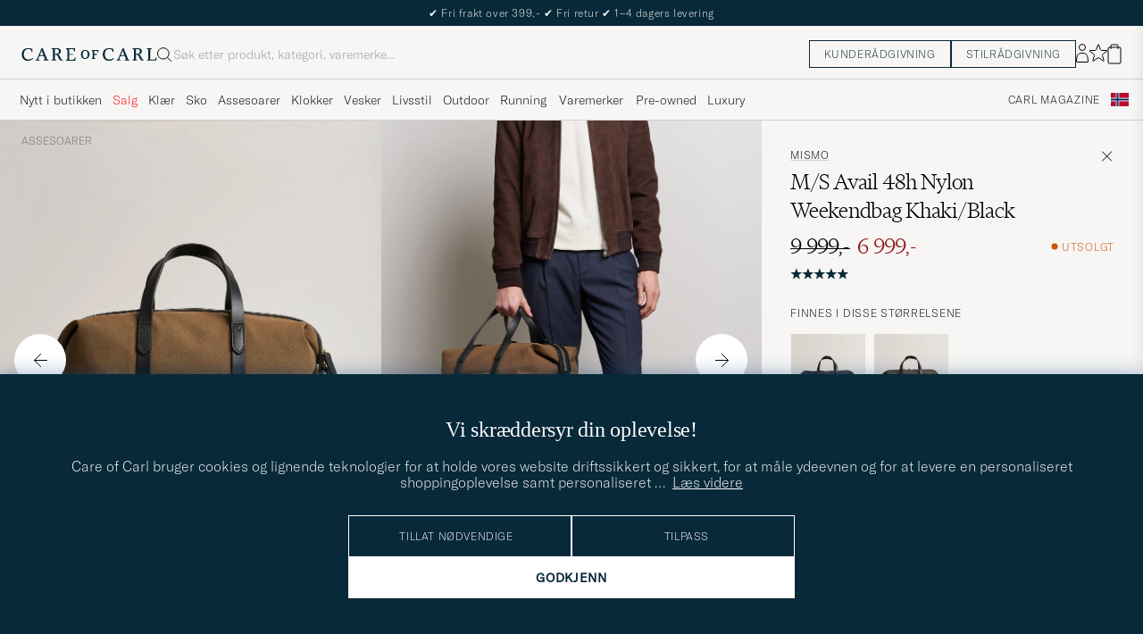

--- FILE ---
content_type: text/html; charset=UTF-8
request_url: https://www.careofcarl.no/no/mismo-m-s-avail-48h-nylon-weekendbag-khaki-black?referrer=eu&sw=1&lz=1
body_size: 14236
content:
<script>
(function() {
document.cookie = 'c_country=; path=/; max-age=0; SameSite=Lax';
// Set flag that user is NOT logged in
window.__USER_LOGGED_IN__ = false;
})();
</script>
<link rel="alternate" hreflang="sv-se" href="https://www.careofcarl.se/sv/mismo-m-s-avail-48h-nylon-weekendbag-khaki-black">
<link rel="alternate" hreflang="nl-nl" href="https://www.careofcarl.nl/nl/mismo-m-s-avail-48h-nylon-weekendbag-khaki-black">
<link rel="alternate" hreflang="fr-fr" href="https://www.careofcarl.fr/fr/mismo-m-s-avail-48h-nylon-weekendbag-khaki-black">
<link rel="alternate" hreflang="de-at" href="https://www.careofcarl.at/de/mismo-m-s-avail-48h-nylon-weekendbag-khaki-black">
<link rel="alternate" hreflang="de-ch" href="https://www.careofcarl.ch/de/mismo-m-s-avail-48h-nylon-weekendbag-khaki-black">
<link rel="alternate" hreflang="es-es" href="https://www.careofcarl.es/es/mismo-m-s-avail-48h-nylon-weekendbag-khaki-black">
<link rel="alternate" hreflang="it-it" href="https://www.careofcarl.it/it/mismo-m-s-avail-48h-nylon-weekendbag-khaki-black">
<link rel="alternate" hreflang="en-gb" href="https://www.careofcarl.co.uk/en/mismo-m-s-avail-48h-nylon-weekendbag-khaki-black">
<link rel="alternate" hreflang="en-sk" href="https://www.careofcarl.com/en/mismo-m-s-avail-48h-nylon-weekendbag-khaki-black">
<link rel="alternate" hreflang="en-be" href="https://www.careofcarl.com/en/mismo-m-s-avail-48h-nylon-weekendbag-khaki-black">
<link rel="alternate" hreflang="no-no" href="https://www.careofcarl.no/no/mismo-m-s-avail-48h-nylon-weekendbag-khaki-black">
<link rel="alternate" hreflang="en-hr" href="https://www.careofcarl.com/en/mismo-m-s-avail-48h-nylon-weekendbag-khaki-black">
<link rel="alternate" hreflang="en-cy" href="https://www.careofcarl.com/en/mismo-m-s-avail-48h-nylon-weekendbag-khaki-black">
<link rel="alternate" hreflang="en-cz" href="https://www.careofcarl.com/en/mismo-m-s-avail-48h-nylon-weekendbag-khaki-black">
<link rel="alternate" hreflang="en-ee" href="https://www.careofcarl.com/en/mismo-m-s-avail-48h-nylon-weekendbag-khaki-black">
<link rel="alternate" hreflang="en-gr" href="https://www.careofcarl.com/en/mismo-m-s-avail-48h-nylon-weekendbag-khaki-black">
<link rel="alternate" hreflang="en-hu" href="https://www.careofcarl.com/en/mismo-m-s-avail-48h-nylon-weekendbag-khaki-black">
<link rel="alternate" hreflang="en-ie" href="https://www.careofcarl.com/en/mismo-m-s-avail-48h-nylon-weekendbag-khaki-black">
<link rel="alternate" hreflang="en-li" href="https://www.careofcarl.com/en/mismo-m-s-avail-48h-nylon-weekendbag-khaki-black">
<link rel="alternate" hreflang="en-lt" href="https://www.careofcarl.com/en/mismo-m-s-avail-48h-nylon-weekendbag-khaki-black">
<link rel="alternate" hreflang="en-lu" href="https://www.careofcarl.com/en/mismo-m-s-avail-48h-nylon-weekendbag-khaki-black">
<link rel="alternate" hreflang="da-dk" href="https://www.careofcarl.dk/dk/mismo-m-s-avail-48h-nylon-weekendbag-khaki-black">
<link rel="alternate" hreflang="en-mt" href="https://www.careofcarl.com/en/mismo-m-s-avail-48h-nylon-weekendbag-khaki-black">
<link rel="alternate" hreflang="en-pl" href="https://www.careofcarl.com/en/mismo-m-s-avail-48h-nylon-weekendbag-khaki-black">
<link rel="alternate" hreflang="en-pt" href="https://www.careofcarl.com/en/mismo-m-s-avail-48h-nylon-weekendbag-khaki-black">
<link rel="alternate" hreflang="en-si" href="https://www.careofcarl.com/en/mismo-m-s-avail-48h-nylon-weekendbag-khaki-black">
<link rel="alternate" hreflang="nl-be" href="https://www.careofcarl.be/nl/mismo-m-s-avail-48h-nylon-weekendbag-khaki-black">
<link rel="alternate" hreflang="fr-be" href="https://www.careofcarl.be/fr/mismo-m-s-avail-48h-nylon-weekendbag-khaki-black">
<link rel="alternate" hreflang="en-au" href="https://www.careofcarl.com/en/mismo-m-s-avail-48h-nylon-weekendbag-khaki-black">
<link rel="alternate" hreflang="en-ca" href="https://www.careofcarl.com/en/mismo-m-s-avail-48h-nylon-weekendbag-khaki-black">
<link rel="alternate" hreflang="en-hk" href="https://www.careofcarl.com/en/mismo-m-s-avail-48h-nylon-weekendbag-khaki-black">
<link rel="alternate" hreflang="en-jp" href="https://www.careofcarl.com/en/mismo-m-s-avail-48h-nylon-weekendbag-khaki-black">
<link rel="alternate" hreflang="fi-fi" href="https://www.careofcarl.fi/fi/mismo-m-s-avail-48h-nylon-weekendbag-khaki-black">
<link rel="alternate" hreflang="en-kw" href="https://www.careofcarl.com/en/mismo-m-s-avail-48h-nylon-weekendbag-khaki-black">
<link rel="alternate" hreflang="en-my" href="https://www.careofcarl.com/en/mismo-m-s-avail-48h-nylon-weekendbag-khaki-black">
<link rel="alternate" hreflang="en-nz" href="https://www.careofcarl.com/en/mismo-m-s-avail-48h-nylon-weekendbag-khaki-black">
<link rel="alternate" hreflang="en-qa" href="https://www.careofcarl.com/en/mismo-m-s-avail-48h-nylon-weekendbag-khaki-black">
<link rel="alternate" hreflang="en-sa" href="https://www.careofcarl.com/en/mismo-m-s-avail-48h-nylon-weekendbag-khaki-black">
<link rel="alternate" hreflang="en-sg" href="https://www.careofcarl.com/en/mismo-m-s-avail-48h-nylon-weekendbag-khaki-black">
<link rel="alternate" hreflang="en-kr" href="https://www.careofcarl.com/en/mismo-m-s-avail-48h-nylon-weekendbag-khaki-black">
<link rel="alternate" hreflang="en-tw" href="https://www.careofcarl.com/en/mismo-m-s-avail-48h-nylon-weekendbag-khaki-black">
<link rel="alternate" hreflang="en-ae" href="https://www.careofcarl.com/en/mismo-m-s-avail-48h-nylon-weekendbag-khaki-black">
<link rel="alternate" hreflang="en-us" href="https://www.careofcarl.com/en/mismo-m-s-avail-48h-nylon-weekendbag-khaki-black">
<link rel="alternate" hreflang="de-de" href="https://www.careofcarl.de/de/mismo-m-s-avail-48h-nylon-weekendbag-khaki-black">
<link rel="alternate" hreflang="en" href="https://www.careofcarl.com/en/mismo-m-s-avail-48h-nylon-weekendbag-khaki-black">
<link rel="alternate" hreflang="x-default" href="https://www.careofcarl.com/en/mismo-m-s-avail-48h-nylon-weekendbag-khaki-black">
<!-- views product default -->

<!--flak $VAR1 = [
          {
            'master_id' => '164480m',
            'reviews' => [
                           {
                             'is_verified' => bless( do{\(my $o = 1)}, 'JSON::PP::Boolean' ),
                             'review_text' => undef,
                             'testimonial' => undef,
                             'brand' => 'Mismo',
                             'category_2_unified' => "V\x{e4}skor",
                             'language_code' => 'no',
                             'product_url' => 'https://www.careofcarl.no/no/mismo-m-s-avail-48h-nylon-weekendbag-army-dark-brown',
                             'area' => undef,
                             'score' => 5,
                             'product_id' => '164480m',
                             'created_at' => '2023-12-13T00:00:00+00:00',
                             'sentiment_score' => undef,
                             'category_3_unified' => 'Weekendbags',
                             'category_1_unified' => 'Accessoarer',
                             'product_title' => 'Mismo M/S Avail 48h Nylon Weekendbag',
                             'customer_name' => 'Marianne M',
                             'purchase_id' => 2175260,
                             'domain' => 'www.careofcarl.no',
                             'sentiment' => undef,
                             'review_id' => '0efa0bf924e5f76f8a257e180f9bd057',
                             'title' => undef
                           },
                           {
                             'testimonial' => undef,
                             'brand' => 'Mismo',
                             'review_text' => undef,
                             'is_verified' => $VAR1->[0]{'reviews'}[0]{'is_verified'},
                             'product_id' => '164480m',
                             'score' => 5,
                             'language_code' => 'sv',
                             'category_2_unified' => "V\x{e4}skor",
                             'area' => undef,
                             'product_url' => 'https://www.careofcarl.se/sv/mismo-m-s-avail-48h-nylon-weekendbag-navy-dark-brown',
                             'category_3_unified' => 'Weekendbags',
                             'sentiment_score' => undef,
                             'created_at' => '2023-08-30T00:00:00+00:00',
                             'domain' => 'www.careofcarl.se',
                             'purchase_id' => 2082145,
                             'review_id' => 'cf92bd872f933a146cfa0d51d286f815',
                             'sentiment' => undef,
                             'title' => undef,
                             'category_1_unified' => 'Accessoarer',
                             'product_title' => 'Mismo M/S Avail 48h Nylon Weekendbag',
                             'customer_name' => 'Eva P'
                           }
                         ],
            'summary' => {
                           'average_score' => '5',
                           'total_reviews' => 2,
                           'score_distribution' => {
                                                     '4' => 0,
                                                     '1' => 0,
                                                     '3' => 0,
                                                     '5' => 2,
                                                     '2' => 0
                                                   }
                         },
            'domain' => 'www.careofcarl.no',
            'product_title' => 'Mismo M/S Avail 48h Nylon Weekendbag',
            'gtins' => 'None',
            'product_ids' => [
                               '164480m'
                             ]
          }
        ];
-->

<!-- Buying_advice.tt -->
<style>
@media (max-width: 65rem) {
.reverse-mobile{
flex-direction:column-reverse;
}
}
</style>





<div class="d-flex flex-column recommondation-blocks light-grey-bt visa">
<!--standardlist-->















<div class="row beige-tint-1-bg light-grey-bb p-0 " id="pdp_similarproducts">
<div class="col-xs-12 col-md-3 pt-40 pb-32 px-32-md py-40-md d-flex flex-column">
<div class="col-xs-12 d-flex flex-column p-0">
<a href="" class="headline fs-40 mb-28-md mb-16">

Lignende <span class="lowercase"> produkter </span>

</a>

</div>

<div class="hide-xs hide show-sm">
<div class="btn btn-outline mt-16-xs">
<a href="" >
<div class="__USP d-flex middle fs-14 "
>Til <svg class="ml-8 " width="17" height="8" fill="" viewBox="0 0 17 8">
<path d="M16.3536 4.35355C16.5488 4.15829 16.5488 3.84171 16.3536 3.64645L13.1716 0.464466C12.9763 0.269204 12.6597 0.269204 12.4645 0.464466C12.2692 0.659728 12.2692 0.976311 12.4645 1.17157L15.2929 4L12.4645 6.82843C12.2692 7.02369 12.2692 7.34027 12.4645 7.53553C12.6597 7.7308 12.9763 7.7308 13.1716 7.53553L16.3536 4.35355ZM0 4.5H16V3.5H0V4.5Z" fill="black"></path>
</svg></div>

</a>
</div>
</div>

</div>
<div class="col-xs-12 col-md-9 pt-32-md px-0 light-grey-bl">







<div class="snapping--wrapper col-xs-12  trackable_rec"
data-recid="pdp_similarproducts"
data-track-list="{&quot;list_name&quot;:&quot;pdp_similarproducts&quot;,&quot;list_id&quot;:&quot;pdp_similarproducts&quot;}"
data-auto-track-list="true">

<span class="list-nav nav-large radius-100 nav-prev light-white-bg">
<svg class=" rotate-180" width="25" height="25" fill="none" viewBox="0 0 25 25">
<path d="M5.45703 12.5H19.457" stroke="black" stroke-linecap="round" stroke-linejoin="round"/>
<path d="M12.457 5.5L19.457 12.5L12.457 19.5" stroke="black" stroke-linecap="square" stroke-linejoin="round"/>
</svg>
</span>

<div class="snapping d-flex cell--normal  ">







<article
class="product-cell product d-flex Svart pinned  "
tabindex="0"
aria-label="Stone Island Aluminum Tela Cotton Ripstop Weekendbag Black, Ordinær pris 8 199,-, Nedsatt pris 5 739,-"
style="order:"
>
<a href="/no/stone-island-aluminum-tela-cotton-ripstop-weekendbag-black"
class="product__img js-product-primary-link d-flex light-grey-bg navigate-product"
aria-label="Herre Stone Island Aluminum Tela Cotton Ripstop Weekendbag Black Svart"
tabindex="-1"
data-track="{&quot;site_name&quot;:&quot;newUX&quot;,&quot;product_price&quot;:5739,&quot;placement&quot;:1,&quot;nonInteraction&quot;:0,&quot;eventAction&quot;:&quot;select_item&quot;,&quot;product_name&quot;:&quot;Stone Island Aluminum Tela Cotton Ripstop Weekendbag Black&quot;,&quot;recommendation_id&quot;:&quot;pdp_similarproducts&quot;,&quot;product_cat_2&quot;:&quot;&quot;,&quot;product_cat_1&quot;:&quot;&quot;,&quot;product_cat_3&quot;:&quot;&quot;,&quot;product_brand&quot;:&quot;Stone Island&quot;,&quot;track_in&quot;:&quot;br,ga&quot;,&quot;product_color&quot;:&quot;&quot;,&quot;eventCategory&quot;:&quot;pdp&quot;,&quot;product_id&quot;:&quot;29966010&quot;}">

<img alt="" class="product__img--hover" loading="lazy" src="/bilder/artiklar/zoom/29966010_2.jpg?m=1761211740" width="647" height="808" aria-hidden="true"/><img class="product_img--standard"  alt="Stone Island Aluminum Tela Cotton Ripstop Weekendbag Black – Svart" loading="lazy" src="/bilder/artiklar/29966010.jpg?m=1761211697" alt="..." width="647" height="808"    /><div class="product__badge text--uppercase">


<span class="product__badge--sale  light-red-bg">30%</span>


</div>
</a>
<!-- Wishlist button positioned outside image link to prevent event conflicts -->
<button class="product__wishlist"
type="button"
data-id="29966010"
aria-label="Legg til i favoritter"
aria-pressed="false"
tabindex="-1">


<svg width="24" height="23" viewBox="0 0 24 23" fill="none" xmlns="https://www.w3.org/2000/svg">
<path d="M11.6974 1.29295C11.8623 0.785433 12.5803 0.785439 12.7452 1.29295L14.666 7.20383C14.8873 7.88471 15.5218 8.34571 16.2377 8.34573L22.4529 8.34597C22.9865 8.34599 23.2084 9.02884 22.7767 9.34252L17.7486 12.9959C17.1695 13.4167 16.9271 14.1626 17.1483 14.8435L19.0687 20.7545C19.2335 21.2621 18.6527 21.6841 18.2209 21.3704L13.1926 17.7175C12.6134 17.2967 11.8291 17.2967 11.2499 17.7175L6.22163 21.3704C5.78989 21.6841 5.20903 21.2621 5.37391 20.7545L7.29427 14.8435C7.51548 14.1626 7.27312 13.4167 6.69394 12.9959L1.66592 9.34252C1.23421 9.02884 1.45608 8.34599 1.98972 8.34597L8.20486 8.34573C8.92079 8.34571 9.5553 7.88471 9.77656 7.20383L11.6974 1.29295Z" stroke="black" stroke-width="1.10178"/>
</svg>
</button>
<div class="product__container product__container d-flex flex-column">
<a class="product__brand navigate " tabindex="-1"id="product-brand-29966010" href="/no/stone-island" >
Stone Island</a><a href="/no/stone-island-aluminum-tela-cotton-ripstop-weekendbag-black" class="product__name __name navigate-product" id="product-title-29966010" tabindex="-1">Aluminum Tela Cotton Ripstop Weekendbag Black</a>
<div class="d-flex between middle c-gap-8 text--uppercase" id="product-sizes-29966010">
<!-- other_colors_cell -->





</div>
<div class="d-flex between w-100 ">
<div class="product__price pt-8">

<span class="sr-only">Ordinær pris</span>
<del class="product__price--regular--sale ">8 199,-</del>
<span class="sr-only">Nedsatt pris</span>
<span class="product__price--campaign light-red-text ">5 739,-</span>
</div>
</div>
</div>
</article>








<article
class="product-cell product d-flex Grønn pinned  "
tabindex="0"
aria-label="Filson Duffle Medium Otter Green, 7 799,-"
style="order:"
>
<a href="/no/filson-duffle-medium-otter-green-2"
class="product__img js-product-primary-link d-flex light-grey-bg navigate-product"
aria-label="Herre Filson Duffle Medium Otter Green Grønn"
tabindex="-1"
data-track="{&quot;product_price&quot;:7799,&quot;placement&quot;:2,&quot;site_name&quot;:&quot;newUX&quot;,&quot;eventAction&quot;:&quot;select_item&quot;,&quot;product_name&quot;:&quot;Filson Duffle Medium Otter Green&quot;,&quot;recommendation_id&quot;:&quot;pdp_similarproducts&quot;,&quot;nonInteraction&quot;:0,&quot;product_brand&quot;:&quot;Filson&quot;,&quot;product_cat_2&quot;:&quot;&quot;,&quot;product_cat_1&quot;:&quot;&quot;,&quot;product_cat_3&quot;:&quot;&quot;,&quot;eventCategory&quot;:&quot;pdp&quot;,&quot;product_id&quot;:&quot;30210310&quot;,&quot;track_in&quot;:&quot;br,ga&quot;,&quot;product_color&quot;:&quot;&quot;}">

<img alt="" class="product__img--hover" loading="lazy" src="/bilder/artiklar/zoom/30210310_2.jpg?m=1756468240" width="647" height="808" aria-hidden="true"/><img class="product_img--standard"  alt="Filson Duffle Medium Otter Green – Grønn" loading="lazy" src="/bilder/artiklar/30210310.jpg?m=1756468205" alt="..." width="647" height="808"    /><div class="product__badge text--uppercase">



<span class="product__badge--exclusive px-8 py-4 light-white-text text--uppercase fs-12 dark-green-bg">Outdoor</span>

</div>
</a>
<!-- Wishlist button positioned outside image link to prevent event conflicts -->
<button class="product__wishlist"
type="button"
data-id="30210310"
aria-label="Legg til i favoritter"
aria-pressed="false"
tabindex="-1">


<svg width="24" height="23" viewBox="0 0 24 23" fill="none" xmlns="https://www.w3.org/2000/svg">
<path d="M11.6974 1.29295C11.8623 0.785433 12.5803 0.785439 12.7452 1.29295L14.666 7.20383C14.8873 7.88471 15.5218 8.34571 16.2377 8.34573L22.4529 8.34597C22.9865 8.34599 23.2084 9.02884 22.7767 9.34252L17.7486 12.9959C17.1695 13.4167 16.9271 14.1626 17.1483 14.8435L19.0687 20.7545C19.2335 21.2621 18.6527 21.6841 18.2209 21.3704L13.1926 17.7175C12.6134 17.2967 11.8291 17.2967 11.2499 17.7175L6.22163 21.3704C5.78989 21.6841 5.20903 21.2621 5.37391 20.7545L7.29427 14.8435C7.51548 14.1626 7.27312 13.4167 6.69394 12.9959L1.66592 9.34252C1.23421 9.02884 1.45608 8.34599 1.98972 8.34597L8.20486 8.34573C8.92079 8.34571 9.5553 7.88471 9.77656 7.20383L11.6974 1.29295Z" stroke="black" stroke-width="1.10178"/>
</svg>
</button>
<div class="product__container product__container d-flex flex-column">
<a class="product__brand navigate " tabindex="-1"id="product-brand-30210310" href="/no/filson" >
Filson</a><a href="/no/filson-duffle-medium-otter-green-2" class="product__name __name navigate-product" id="product-title-30210310" tabindex="-1">Duffle Medium Otter Green</a>
<div class="d-flex between middle c-gap-8 text--uppercase" id="product-sizes-30210310">
<!-- other_colors_cell -->





</div>
<div class="d-flex between w-100 ">
<div class="product__price pt-8">

<span  class="product__price--regular ">7 799,-</span>
</div>
</div>
</div>
</article>








<article
class="product-cell product d-flex Beige pinned  "
tabindex="0"
aria-label="Filson 48-Hour Duffle Bag Dark Tan, 8 499,-"
style="order:"
>
<a href="/no/filson-48-hour-duffle-bag-dark-tan-3"
class="product__img js-product-primary-link d-flex light-grey-bg navigate-product"
aria-label="Herre Filson 48-Hour Duffle Bag Dark Tan Beige"
tabindex="-1"
data-track="{&quot;eventCategory&quot;:&quot;pdp&quot;,&quot;product_id&quot;:&quot;27626510&quot;,&quot;track_in&quot;:&quot;br,ga&quot;,&quot;product_color&quot;:&quot;&quot;,&quot;product_brand&quot;:&quot;Filson&quot;,&quot;product_cat_2&quot;:&quot;&quot;,&quot;product_cat_1&quot;:&quot;&quot;,&quot;product_cat_3&quot;:&quot;&quot;,&quot;eventAction&quot;:&quot;select_item&quot;,&quot;product_name&quot;:&quot;Filson 48-Hour Duffle Bag Dark Tan&quot;,&quot;recommendation_id&quot;:&quot;pdp_similarproducts&quot;,&quot;nonInteraction&quot;:0,&quot;product_price&quot;:8499,&quot;placement&quot;:3,&quot;site_name&quot;:&quot;newUX&quot;}">

<img alt="" class="product__img--hover" loading="lazy" src="/bilder/artiklar/zoom/27626510_3.jpg?m=1729082618" width="647" height="808" aria-hidden="true"/><img class="product_img--standard"  alt="Filson 48-Hour Duffle Bag Dark Tan – Beige" loading="lazy" src="/bilder/artiklar/27626510.jpg?m=1743694172" alt="..." width="647" height="808"    /><div class="product__badge text--uppercase">



<span class="product__badge--exclusive px-8 py-4 light-white-text text--uppercase fs-12 dark-green-bg">Outdoor</span>

</div>
</a>
<!-- Wishlist button positioned outside image link to prevent event conflicts -->
<button class="product__wishlist"
type="button"
data-id="27626510"
aria-label="Legg til i favoritter"
aria-pressed="false"
tabindex="-1">


<svg width="24" height="23" viewBox="0 0 24 23" fill="none" xmlns="https://www.w3.org/2000/svg">
<path d="M11.6974 1.29295C11.8623 0.785433 12.5803 0.785439 12.7452 1.29295L14.666 7.20383C14.8873 7.88471 15.5218 8.34571 16.2377 8.34573L22.4529 8.34597C22.9865 8.34599 23.2084 9.02884 22.7767 9.34252L17.7486 12.9959C17.1695 13.4167 16.9271 14.1626 17.1483 14.8435L19.0687 20.7545C19.2335 21.2621 18.6527 21.6841 18.2209 21.3704L13.1926 17.7175C12.6134 17.2967 11.8291 17.2967 11.2499 17.7175L6.22163 21.3704C5.78989 21.6841 5.20903 21.2621 5.37391 20.7545L7.29427 14.8435C7.51548 14.1626 7.27312 13.4167 6.69394 12.9959L1.66592 9.34252C1.23421 9.02884 1.45608 8.34599 1.98972 8.34597L8.20486 8.34573C8.92079 8.34571 9.5553 7.88471 9.77656 7.20383L11.6974 1.29295Z" stroke="black" stroke-width="1.10178"/>
</svg>
</button>
<div class="product__container product__container d-flex flex-column">
<a class="product__brand navigate " tabindex="-1"id="product-brand-27626510" href="/no/filson" >
Filson</a><a href="/no/filson-48-hour-duffle-bag-dark-tan-3" class="product__name __name navigate-product" id="product-title-27626510" tabindex="-1">48-Hour Duffle Bag Dark Tan</a>
<div class="d-flex between middle c-gap-8 text--uppercase" id="product-sizes-27626510">
<!-- other_colors_cell -->





</div>
<div class="d-flex between w-100 ">
<div class="product__price pt-8">

<span  class="product__price--regular ">8 499,-</span>
</div>
</div>
</div>
</article>








<article
class="product-cell product d-flex Brun pinned  "
tabindex="0"
aria-label="Filson Duffle Medium Tan, 7 799,-"
style="order:"
>
<a href="/no/filson-duffle-medium-tan-2"
class="product__img js-product-primary-link d-flex light-grey-bg navigate-product"
aria-label="Herre Filson Duffle Medium Tan Brun"
tabindex="-1"
data-track="{&quot;nonInteraction&quot;:0,&quot;recommendation_id&quot;:&quot;pdp_similarproducts&quot;,&quot;product_name&quot;:&quot;Filson Duffle Medium Tan&quot;,&quot;eventAction&quot;:&quot;select_item&quot;,&quot;site_name&quot;:&quot;newUX&quot;,&quot;placement&quot;:4,&quot;product_price&quot;:7799,&quot;track_in&quot;:&quot;br,ga&quot;,&quot;product_color&quot;:&quot;&quot;,&quot;product_id&quot;:&quot;30210410&quot;,&quot;eventCategory&quot;:&quot;pdp&quot;,&quot;product_cat_1&quot;:&quot;&quot;,&quot;product_cat_3&quot;:&quot;&quot;,&quot;product_cat_2&quot;:&quot;&quot;,&quot;product_brand&quot;:&quot;Filson&quot;}">

<img alt="" class="product__img--hover" loading="lazy" src="/bilder/artiklar/zoom/30210410_2.jpg?m=1756468240" width="647" height="808" aria-hidden="true"/><img class="product_img--standard"  alt="Filson Duffle Medium Tan – Brun" loading="lazy" src="/bilder/artiklar/30210410.jpg?m=1756468204" alt="..." width="647" height="808"    /><div class="product__badge text--uppercase">



<span class="product__badge--exclusive px-8 py-4 light-white-text text--uppercase fs-12 dark-green-bg">Outdoor</span>

</div>
</a>
<!-- Wishlist button positioned outside image link to prevent event conflicts -->
<button class="product__wishlist"
type="button"
data-id="30210410"
aria-label="Legg til i favoritter"
aria-pressed="false"
tabindex="-1">


<svg width="24" height="23" viewBox="0 0 24 23" fill="none" xmlns="https://www.w3.org/2000/svg">
<path d="M11.6974 1.29295C11.8623 0.785433 12.5803 0.785439 12.7452 1.29295L14.666 7.20383C14.8873 7.88471 15.5218 8.34571 16.2377 8.34573L22.4529 8.34597C22.9865 8.34599 23.2084 9.02884 22.7767 9.34252L17.7486 12.9959C17.1695 13.4167 16.9271 14.1626 17.1483 14.8435L19.0687 20.7545C19.2335 21.2621 18.6527 21.6841 18.2209 21.3704L13.1926 17.7175C12.6134 17.2967 11.8291 17.2967 11.2499 17.7175L6.22163 21.3704C5.78989 21.6841 5.20903 21.2621 5.37391 20.7545L7.29427 14.8435C7.51548 14.1626 7.27312 13.4167 6.69394 12.9959L1.66592 9.34252C1.23421 9.02884 1.45608 8.34599 1.98972 8.34597L8.20486 8.34573C8.92079 8.34571 9.5553 7.88471 9.77656 7.20383L11.6974 1.29295Z" stroke="black" stroke-width="1.10178"/>
</svg>
</button>
<div class="product__container product__container d-flex flex-column">
<a class="product__brand navigate " tabindex="-1"id="product-brand-30210410" href="/no/filson" >
Filson</a><a href="/no/filson-duffle-medium-tan-2" class="product__name __name navigate-product" id="product-title-30210410" tabindex="-1">Duffle Medium Tan</a>
<div class="d-flex between middle c-gap-8 text--uppercase" id="product-sizes-30210410">
<!-- other_colors_cell -->





</div>
<div class="d-flex between w-100 ">
<div class="product__price pt-8">

<span  class="product__price--regular ">7 799,-</span>
</div>
</div>
</div>
</article>








<article
class="product-cell product d-flex Svart pinned  "
tabindex="0"
aria-label="Mismo M/S Avail 48h Nylon Weekendbag Eclipse Black/Black, 9 599,-"
style="order:"
>
<a href="/no/mismo-m-s-avail-48h-nylon-weekendbag-eclipse-black-black"
class="product__img js-product-primary-link d-flex light-grey-bg navigate-product"
aria-label="Herre Mismo M/S Avail 48h Nylon Weekendbag Eclipse Black/Black Svart"
tabindex="-1"
data-track="{&quot;product_brand&quot;:&quot;Mismo&quot;,&quot;product_cat_2&quot;:&quot;&quot;,&quot;product_cat_3&quot;:&quot;&quot;,&quot;product_cat_1&quot;:&quot;&quot;,&quot;eventCategory&quot;:&quot;pdp&quot;,&quot;product_id&quot;:&quot;29877210&quot;,&quot;product_color&quot;:&quot;&quot;,&quot;track_in&quot;:&quot;br,ga&quot;,&quot;product_price&quot;:9599,&quot;placement&quot;:5,&quot;site_name&quot;:&quot;newUX&quot;,&quot;eventAction&quot;:&quot;select_item&quot;,&quot;recommendation_id&quot;:&quot;pdp_similarproducts&quot;,&quot;product_name&quot;:&quot;Mismo M/S Avail 48h Nylon Weekendbag Eclipse Black/Black&quot;,&quot;nonInteraction&quot;:0}">

<img alt="" class="product__img--hover" loading="lazy" src="/bilder/artiklar/zoom/29877210_2.jpg?m=1753873020" width="647" height="808" aria-hidden="true"/><img class="product_img--standard"  alt="Mismo M/S Avail 48h Nylon Weekendbag Eclipse Black/Black – Svart" loading="lazy" src="/bilder/artiklar/29877210.jpg?m=1753872879" alt="..." width="647" height="808"    /><div class="product__badge text--uppercase">

</div>
</a>
<!-- Wishlist button positioned outside image link to prevent event conflicts -->
<button class="product__wishlist"
type="button"
data-id="29877210"
aria-label="Legg til i favoritter"
aria-pressed="false"
tabindex="-1">


<svg width="24" height="23" viewBox="0 0 24 23" fill="none" xmlns="https://www.w3.org/2000/svg">
<path d="M11.6974 1.29295C11.8623 0.785433 12.5803 0.785439 12.7452 1.29295L14.666 7.20383C14.8873 7.88471 15.5218 8.34571 16.2377 8.34573L22.4529 8.34597C22.9865 8.34599 23.2084 9.02884 22.7767 9.34252L17.7486 12.9959C17.1695 13.4167 16.9271 14.1626 17.1483 14.8435L19.0687 20.7545C19.2335 21.2621 18.6527 21.6841 18.2209 21.3704L13.1926 17.7175C12.6134 17.2967 11.8291 17.2967 11.2499 17.7175L6.22163 21.3704C5.78989 21.6841 5.20903 21.2621 5.37391 20.7545L7.29427 14.8435C7.51548 14.1626 7.27312 13.4167 6.69394 12.9959L1.66592 9.34252C1.23421 9.02884 1.45608 8.34599 1.98972 8.34597L8.20486 8.34573C8.92079 8.34571 9.5553 7.88471 9.77656 7.20383L11.6974 1.29295Z" stroke="black" stroke-width="1.10178"/>
</svg>
</button>
<div class="product__container product__container d-flex flex-column">
<a class="product__brand navigate " tabindex="-1"id="product-brand-29877210" href="/no/mismo" >
Mismo</a><a href="/no/mismo-m-s-avail-48h-nylon-weekendbag-eclipse-black-black" class="product__name __name navigate-product" id="product-title-29877210" tabindex="-1">M/S Avail 48h Nylon Weekendbag Eclipse Black/Black</a>
<div class="d-flex between middle c-gap-8 text--uppercase" id="product-sizes-29877210">
<!-- other_colors_cell -->





</div>
<div class="d-flex between w-100 ">
<div class="product__price pt-8">

<span  class="product__price--regular ">9 599,-</span>
</div>
</div>
</div>
</article>








<article
class="product-cell product d-flex Svart pinned  "
tabindex="0"
aria-label="Filson Duffle Medium Black, 7 799,-"
style="order:"
>
<a href="/no/filson-duffle-medium-black-2"
class="product__img js-product-primary-link d-flex light-grey-bg navigate-product"
aria-label="Herre Filson Duffle Medium Black Svart"
tabindex="-1"
data-track="{&quot;placement&quot;:6,&quot;product_price&quot;:7799,&quot;site_name&quot;:&quot;newUX&quot;,&quot;recommendation_id&quot;:&quot;pdp_similarproducts&quot;,&quot;product_name&quot;:&quot;Filson Duffle Medium Black&quot;,&quot;eventAction&quot;:&quot;select_item&quot;,&quot;nonInteraction&quot;:0,&quot;product_brand&quot;:&quot;Filson&quot;,&quot;product_cat_3&quot;:&quot;&quot;,&quot;product_cat_1&quot;:&quot;&quot;,&quot;product_cat_2&quot;:&quot;&quot;,&quot;product_id&quot;:&quot;30210110&quot;,&quot;eventCategory&quot;:&quot;pdp&quot;,&quot;product_color&quot;:&quot;&quot;,&quot;track_in&quot;:&quot;br,ga&quot;}">

<img alt="" class="product__img--hover" loading="lazy" src="/bilder/artiklar/zoom/30210110_2.jpg?m=1756468240" width="647" height="808" aria-hidden="true"/><img class="product_img--standard"  alt="Filson Duffle Medium Black – Svart" loading="lazy" src="/bilder/artiklar/30210110.jpg?m=1756468205" alt="..." width="647" height="808"    /><div class="product__badge text--uppercase">



<span class="product__badge--exclusive px-8 py-4 light-white-text text--uppercase fs-12 dark-green-bg">Outdoor</span>

</div>
</a>
<!-- Wishlist button positioned outside image link to prevent event conflicts -->
<button class="product__wishlist"
type="button"
data-id="30210110"
aria-label="Legg til i favoritter"
aria-pressed="false"
tabindex="-1">


<svg width="24" height="23" viewBox="0 0 24 23" fill="none" xmlns="https://www.w3.org/2000/svg">
<path d="M11.6974 1.29295C11.8623 0.785433 12.5803 0.785439 12.7452 1.29295L14.666 7.20383C14.8873 7.88471 15.5218 8.34571 16.2377 8.34573L22.4529 8.34597C22.9865 8.34599 23.2084 9.02884 22.7767 9.34252L17.7486 12.9959C17.1695 13.4167 16.9271 14.1626 17.1483 14.8435L19.0687 20.7545C19.2335 21.2621 18.6527 21.6841 18.2209 21.3704L13.1926 17.7175C12.6134 17.2967 11.8291 17.2967 11.2499 17.7175L6.22163 21.3704C5.78989 21.6841 5.20903 21.2621 5.37391 20.7545L7.29427 14.8435C7.51548 14.1626 7.27312 13.4167 6.69394 12.9959L1.66592 9.34252C1.23421 9.02884 1.45608 8.34599 1.98972 8.34597L8.20486 8.34573C8.92079 8.34571 9.5553 7.88471 9.77656 7.20383L11.6974 1.29295Z" stroke="black" stroke-width="1.10178"/>
</svg>
</button>
<div class="product__container product__container d-flex flex-column">
<a class="product__brand navigate " tabindex="-1"id="product-brand-30210110" href="/no/filson" >
Filson</a><a href="/no/filson-duffle-medium-black-2" class="product__name __name navigate-product" id="product-title-30210110" tabindex="-1">Duffle Medium Black</a>
<div class="d-flex between middle c-gap-8 text--uppercase" id="product-sizes-30210110">
<!-- other_colors_cell -->





</div>
<div class="d-flex between w-100 ">
<div class="product__price pt-8">

<span  class="product__price--regular ">7 799,-</span>
</div>
</div>
</div>
</article>








<article
class="product-cell product d-flex Blå pinned  "
tabindex="0"
aria-label="Mismo M/S Supply Weekendbag Navy/Dark Brown, 10 399,-"
style="order:"
>
<a href="/no/mismo-m-s-supply-weekendbag-navy-dark-brown"
class="product__img js-product-primary-link d-flex light-grey-bg navigate-product"
aria-label="Herre Mismo M/S Supply Weekendbag Navy/Dark Brown Blå"
tabindex="-1"
data-track="{&quot;placement&quot;:7,&quot;product_price&quot;:10399,&quot;site_name&quot;:&quot;newUX&quot;,&quot;recommendation_id&quot;:&quot;pdp_similarproducts&quot;,&quot;product_name&quot;:&quot;Mismo M/S Supply Weekendbag Navy/Dark Brown&quot;,&quot;eventAction&quot;:&quot;select_item&quot;,&quot;nonInteraction&quot;:0,&quot;product_brand&quot;:&quot;Mismo&quot;,&quot;product_cat_1&quot;:&quot;&quot;,&quot;product_cat_3&quot;:&quot;&quot;,&quot;product_cat_2&quot;:&quot;&quot;,&quot;product_id&quot;:&quot;14285710&quot;,&quot;eventCategory&quot;:&quot;pdp&quot;,&quot;track_in&quot;:&quot;br,ga&quot;,&quot;product_color&quot;:&quot;&quot;}">

<img alt="" class="product__img--hover" loading="lazy" src="/bilder/artiklar/zoom/14285710_2.jpg?m=1684762683" width="647" height="808" aria-hidden="true"/><img class="product_img--standard"  alt="Mismo M/S Supply Weekendbag Navy/Dark Brown – Blå" loading="lazy" src="/bilder/artiklar/14285710.jpg?m=1743689526" alt="..." width="647" height="808"    /><div class="product__badge text--uppercase">

</div>
</a>
<!-- Wishlist button positioned outside image link to prevent event conflicts -->
<button class="product__wishlist"
type="button"
data-id="14285710"
aria-label="Legg til i favoritter"
aria-pressed="false"
tabindex="-1">


<svg width="24" height="23" viewBox="0 0 24 23" fill="none" xmlns="https://www.w3.org/2000/svg">
<path d="M11.6974 1.29295C11.8623 0.785433 12.5803 0.785439 12.7452 1.29295L14.666 7.20383C14.8873 7.88471 15.5218 8.34571 16.2377 8.34573L22.4529 8.34597C22.9865 8.34599 23.2084 9.02884 22.7767 9.34252L17.7486 12.9959C17.1695 13.4167 16.9271 14.1626 17.1483 14.8435L19.0687 20.7545C19.2335 21.2621 18.6527 21.6841 18.2209 21.3704L13.1926 17.7175C12.6134 17.2967 11.8291 17.2967 11.2499 17.7175L6.22163 21.3704C5.78989 21.6841 5.20903 21.2621 5.37391 20.7545L7.29427 14.8435C7.51548 14.1626 7.27312 13.4167 6.69394 12.9959L1.66592 9.34252C1.23421 9.02884 1.45608 8.34599 1.98972 8.34597L8.20486 8.34573C8.92079 8.34571 9.5553 7.88471 9.77656 7.20383L11.6974 1.29295Z" stroke="black" stroke-width="1.10178"/>
</svg>
</button>
<div class="product__container product__container d-flex flex-column">
<a class="product__brand navigate " tabindex="-1"id="product-brand-14285710" href="/no/mismo" >
Mismo</a><a href="/no/mismo-m-s-supply-weekendbag-navy-dark-brown" class="product__name __name navigate-product" id="product-title-14285710" tabindex="-1">M/S Supply Weekendbag Navy/Dark Brown</a>
<div class="d-flex between middle c-gap-8 text--uppercase" id="product-sizes-14285710">
<!-- other_colors_cell -->





</div>
<div class="d-flex between w-100 ">
<div class="product__price pt-8">

<span  class="product__price--regular ">10 399,-</span>
</div>
</div>
</div>
</article>








<article
class="product-cell product d-flex Brun pinned  "
tabindex="0"
aria-label="Mismo MismoM/S Avail 48h Nylon WeekendbagArmy/Dark Brown, 9 599,-"
style="order:"
>
<a href="/no/mismom-s-avail-48h-nylon-weekendbagarmy-dark-brown"
class="product__img js-product-primary-link d-flex light-grey-bg navigate-product"
aria-label="Herre Mismo MismoM/S Avail 48h Nylon WeekendbagArmy/Dark Brown Brun"
tabindex="-1"
data-track="{&quot;eventCategory&quot;:&quot;pdp&quot;,&quot;product_id&quot;:&quot;22461510&quot;,&quot;product_color&quot;:&quot;&quot;,&quot;track_in&quot;:&quot;br,ga&quot;,&quot;product_brand&quot;:&quot;Mismo&quot;,&quot;product_cat_2&quot;:&quot;&quot;,&quot;product_cat_3&quot;:&quot;&quot;,&quot;product_cat_1&quot;:&quot;&quot;,&quot;eventAction&quot;:&quot;select_item&quot;,&quot;recommendation_id&quot;:&quot;pdp_similarproducts&quot;,&quot;product_name&quot;:&quot;MismoM/S Avail 48h Nylon WeekendbagArmy/Dark Brown&quot;,&quot;nonInteraction&quot;:0,&quot;product_price&quot;:9599,&quot;placement&quot;:8,&quot;site_name&quot;:&quot;newUX&quot;}">

<img alt="" class="product__img--hover" loading="lazy" src="/bilder/artiklar/zoom/22461510_2.jpg?m=1684762682" width="647" height="808" aria-hidden="true"/><img class="product_img--standard"  alt="Mismo MismoM/S Avail 48h Nylon WeekendbagArmy/Dark Brown – Brun" loading="lazy" src="/bilder/artiklar/22461510.jpg?m=1743692238" alt="..." width="647" height="808"    /><div class="product__badge text--uppercase">

</div>
</a>
<!-- Wishlist button positioned outside image link to prevent event conflicts -->
<button class="product__wishlist"
type="button"
data-id="22461510"
aria-label="Legg til i favoritter"
aria-pressed="false"
tabindex="-1">


<svg width="24" height="23" viewBox="0 0 24 23" fill="none" xmlns="https://www.w3.org/2000/svg">
<path d="M11.6974 1.29295C11.8623 0.785433 12.5803 0.785439 12.7452 1.29295L14.666 7.20383C14.8873 7.88471 15.5218 8.34571 16.2377 8.34573L22.4529 8.34597C22.9865 8.34599 23.2084 9.02884 22.7767 9.34252L17.7486 12.9959C17.1695 13.4167 16.9271 14.1626 17.1483 14.8435L19.0687 20.7545C19.2335 21.2621 18.6527 21.6841 18.2209 21.3704L13.1926 17.7175C12.6134 17.2967 11.8291 17.2967 11.2499 17.7175L6.22163 21.3704C5.78989 21.6841 5.20903 21.2621 5.37391 20.7545L7.29427 14.8435C7.51548 14.1626 7.27312 13.4167 6.69394 12.9959L1.66592 9.34252C1.23421 9.02884 1.45608 8.34599 1.98972 8.34597L8.20486 8.34573C8.92079 8.34571 9.5553 7.88471 9.77656 7.20383L11.6974 1.29295Z" stroke="black" stroke-width="1.10178"/>
</svg>
</button>
<div class="product__container product__container d-flex flex-column">
<a class="product__brand navigate " tabindex="-1"id="product-brand-22461510" href="/no/mismo" >
Mismo</a><a href="/no/mismom-s-avail-48h-nylon-weekendbagarmy-dark-brown" class="product__name __name navigate-product" id="product-title-22461510" tabindex="-1">MismoM/S Avail 48h Nylon WeekendbagArmy/Dark Brown</a>
<div class="d-flex between middle c-gap-8 text--uppercase" id="product-sizes-22461510">
<!-- other_colors_cell -->





</div>
<div class="d-flex between w-100 ">
<div class="product__price pt-8">

<span  class="product__price--regular ">9 599,-</span>
</div>
</div>
</div>
</article>








<article
class="product-cell product d-flex Svart pinned  "
tabindex="0"
aria-label="BOSS BLACK Madison Holdall Black, 7 399,-"
style="order:"
>
<a href="/no/boss-black-madison-holdall-black"
class="product__img js-product-primary-link d-flex light-grey-bg navigate-product"
aria-label="Herre BOSS BLACK Madison Holdall Black Svart"
tabindex="-1"
data-track="{&quot;eventAction&quot;:&quot;select_item&quot;,&quot;recommendation_id&quot;:&quot;pdp_similarproducts&quot;,&quot;product_name&quot;:&quot;BOSS BLACK Madison Holdall Black&quot;,&quot;nonInteraction&quot;:0,&quot;product_price&quot;:7399,&quot;placement&quot;:9,&quot;site_name&quot;:&quot;newUX&quot;,&quot;eventCategory&quot;:&quot;pdp&quot;,&quot;product_id&quot;:&quot;29217010&quot;,&quot;product_color&quot;:&quot;&quot;,&quot;track_in&quot;:&quot;br,ga&quot;,&quot;product_brand&quot;:&quot;BOSS BLACK&quot;,&quot;product_cat_2&quot;:&quot;&quot;,&quot;product_cat_3&quot;:&quot;&quot;,&quot;product_cat_1&quot;:&quot;&quot;}">

<img alt="" class="product__img--hover" loading="lazy" src="/bilder/artiklar/zoom/29217010_2.jpg?m=1747826085" width="647" height="808" aria-hidden="true"/><img class="product_img--standard"  alt="BOSS BLACK Madison Holdall Black – Svart" loading="lazy" src="/bilder/artiklar/29217010.jpg?m=1747739120" alt="..." width="647" height="808"    /><div class="product__badge text--uppercase">

</div>
</a>
<!-- Wishlist button positioned outside image link to prevent event conflicts -->
<button class="product__wishlist"
type="button"
data-id="29217010"
aria-label="Legg til i favoritter"
aria-pressed="false"
tabindex="-1">


<svg width="24" height="23" viewBox="0 0 24 23" fill="none" xmlns="https://www.w3.org/2000/svg">
<path d="M11.6974 1.29295C11.8623 0.785433 12.5803 0.785439 12.7452 1.29295L14.666 7.20383C14.8873 7.88471 15.5218 8.34571 16.2377 8.34573L22.4529 8.34597C22.9865 8.34599 23.2084 9.02884 22.7767 9.34252L17.7486 12.9959C17.1695 13.4167 16.9271 14.1626 17.1483 14.8435L19.0687 20.7545C19.2335 21.2621 18.6527 21.6841 18.2209 21.3704L13.1926 17.7175C12.6134 17.2967 11.8291 17.2967 11.2499 17.7175L6.22163 21.3704C5.78989 21.6841 5.20903 21.2621 5.37391 20.7545L7.29427 14.8435C7.51548 14.1626 7.27312 13.4167 6.69394 12.9959L1.66592 9.34252C1.23421 9.02884 1.45608 8.34599 1.98972 8.34597L8.20486 8.34573C8.92079 8.34571 9.5553 7.88471 9.77656 7.20383L11.6974 1.29295Z" stroke="black" stroke-width="1.10178"/>
</svg>
</button>
<div class="product__container product__container d-flex flex-column">
<a class="product__brand navigate " tabindex="-1"id="product-brand-29217010" href="/no/boss-black" >
BOSS BLACK</a><a href="/no/boss-black-madison-holdall-black" class="product__name __name navigate-product" id="product-title-29217010" tabindex="-1">Madison Holdall Black</a>
<div class="d-flex between middle c-gap-8 text--uppercase" id="product-sizes-29217010">
<!-- other_colors_cell -->





</div>
<div class="d-flex between w-100 ">
<div class="product__price pt-8">

<span  class="product__price--regular ">7 399,-</span>
</div>
</div>
</div>
</article>








<article
class="product-cell product d-flex Brun pinned  "
tabindex="0"
aria-label="Filson Rugged Twill Duffle Large Tan, 8 399,-"
style="order:"
>
<a href="/no/filson-rugged-twill-duffle-large-tan-2"
class="product__img js-product-primary-link d-flex light-grey-bg navigate-product"
aria-label="Herre Filson Rugged Twill Duffle Large Tan Brun"
tabindex="-1"
data-track="{&quot;product_brand&quot;:&quot;Filson&quot;,&quot;product_cat_1&quot;:&quot;&quot;,&quot;product_cat_3&quot;:&quot;&quot;,&quot;product_cat_2&quot;:&quot;&quot;,&quot;product_id&quot;:&quot;30209910&quot;,&quot;eventCategory&quot;:&quot;pdp&quot;,&quot;track_in&quot;:&quot;br,ga&quot;,&quot;product_color&quot;:&quot;&quot;,&quot;placement&quot;:10,&quot;product_price&quot;:8399,&quot;site_name&quot;:&quot;newUX&quot;,&quot;product_name&quot;:&quot;Filson Rugged Twill Duffle Large Tan&quot;,&quot;recommendation_id&quot;:&quot;pdp_similarproducts&quot;,&quot;eventAction&quot;:&quot;select_item&quot;,&quot;nonInteraction&quot;:0}">

<img alt="" class="product__img--hover" loading="lazy" src="/bilder/artiklar/zoom/30209910_3.jpg?m=1756468239" width="647" height="808" aria-hidden="true"/><img class="product_img--standard"  alt="Filson Rugged Twill Duffle Large Tan – Brun" loading="lazy" src="/bilder/artiklar/30209910.jpg?m=1756468205" alt="..." width="647" height="808"    /><div class="product__badge text--uppercase">



<span class="product__badge--exclusive px-8 py-4 light-white-text text--uppercase fs-12 dark-green-bg">Outdoor</span>

</div>
</a>
<!-- Wishlist button positioned outside image link to prevent event conflicts -->
<button class="product__wishlist"
type="button"
data-id="30209910"
aria-label="Legg til i favoritter"
aria-pressed="false"
tabindex="-1">


<svg width="24" height="23" viewBox="0 0 24 23" fill="none" xmlns="https://www.w3.org/2000/svg">
<path d="M11.6974 1.29295C11.8623 0.785433 12.5803 0.785439 12.7452 1.29295L14.666 7.20383C14.8873 7.88471 15.5218 8.34571 16.2377 8.34573L22.4529 8.34597C22.9865 8.34599 23.2084 9.02884 22.7767 9.34252L17.7486 12.9959C17.1695 13.4167 16.9271 14.1626 17.1483 14.8435L19.0687 20.7545C19.2335 21.2621 18.6527 21.6841 18.2209 21.3704L13.1926 17.7175C12.6134 17.2967 11.8291 17.2967 11.2499 17.7175L6.22163 21.3704C5.78989 21.6841 5.20903 21.2621 5.37391 20.7545L7.29427 14.8435C7.51548 14.1626 7.27312 13.4167 6.69394 12.9959L1.66592 9.34252C1.23421 9.02884 1.45608 8.34599 1.98972 8.34597L8.20486 8.34573C8.92079 8.34571 9.5553 7.88471 9.77656 7.20383L11.6974 1.29295Z" stroke="black" stroke-width="1.10178"/>
</svg>
</button>
<div class="product__container product__container d-flex flex-column">
<a class="product__brand navigate " tabindex="-1"id="product-brand-30209910" href="/no/filson" >
Filson</a><a href="/no/filson-rugged-twill-duffle-large-tan-2" class="product__name __name navigate-product" id="product-title-30209910" tabindex="-1">Rugged Twill Duffle Large Tan</a>
<div class="d-flex between middle c-gap-8 text--uppercase" id="product-sizes-30209910">
<!-- other_colors_cell -->





</div>
<div class="d-flex between w-100 ">
<div class="product__price pt-8">

<span  class="product__price--regular ">8 399,-</span>
</div>
</div>
</div>
</article>








<article
class="product-cell product d-flex Blå pinned  "
tabindex="0"
aria-label="Mismo M/S Avail 48h Nylon Weekendbag Navy/Dark Brown, 9 599,-"
style="order:"
>
<a href="/no/mismo-m-s-avail-48h-nylon-weekendbag-navy-dark-brown"
class="product__img js-product-primary-link d-flex light-grey-bg navigate-product"
aria-label="Herre Mismo M/S Avail 48h Nylon Weekendbag Navy/Dark Brown Blå"
tabindex="-1"
data-track="{&quot;product_color&quot;:&quot;&quot;,&quot;track_in&quot;:&quot;br,ga&quot;,&quot;product_id&quot;:&quot;16448010&quot;,&quot;eventCategory&quot;:&quot;pdp&quot;,&quot;product_cat_3&quot;:&quot;&quot;,&quot;product_cat_1&quot;:&quot;&quot;,&quot;product_cat_2&quot;:&quot;&quot;,&quot;product_brand&quot;:&quot;Mismo&quot;,&quot;nonInteraction&quot;:0,&quot;product_name&quot;:&quot;Mismo M/S Avail 48h Nylon Weekendbag Navy/Dark Brown&quot;,&quot;recommendation_id&quot;:&quot;pdp_similarproducts&quot;,&quot;eventAction&quot;:&quot;select_item&quot;,&quot;site_name&quot;:&quot;newUX&quot;,&quot;placement&quot;:11,&quot;product_price&quot;:9599}">

<img alt="" class="product__img--hover" loading="lazy" src="/bilder/artiklar/zoom/16448010_2.jpg?m=1684762683" width="647" height="808" aria-hidden="true"/><img class="product_img--standard"  alt="Mismo M/S Avail 48h Nylon Weekendbag Navy/Dark Brown – Blå" loading="lazy" src="/bilder/artiklar/16448010.jpg?m=1743690584" alt="..." width="647" height="808"    /><div class="product__badge text--uppercase">

</div>
</a>
<!-- Wishlist button positioned outside image link to prevent event conflicts -->
<button class="product__wishlist"
type="button"
data-id="16448010"
aria-label="Legg til i favoritter"
aria-pressed="false"
tabindex="-1">


<svg width="24" height="23" viewBox="0 0 24 23" fill="none" xmlns="https://www.w3.org/2000/svg">
<path d="M11.6974 1.29295C11.8623 0.785433 12.5803 0.785439 12.7452 1.29295L14.666 7.20383C14.8873 7.88471 15.5218 8.34571 16.2377 8.34573L22.4529 8.34597C22.9865 8.34599 23.2084 9.02884 22.7767 9.34252L17.7486 12.9959C17.1695 13.4167 16.9271 14.1626 17.1483 14.8435L19.0687 20.7545C19.2335 21.2621 18.6527 21.6841 18.2209 21.3704L13.1926 17.7175C12.6134 17.2967 11.8291 17.2967 11.2499 17.7175L6.22163 21.3704C5.78989 21.6841 5.20903 21.2621 5.37391 20.7545L7.29427 14.8435C7.51548 14.1626 7.27312 13.4167 6.69394 12.9959L1.66592 9.34252C1.23421 9.02884 1.45608 8.34599 1.98972 8.34597L8.20486 8.34573C8.92079 8.34571 9.5553 7.88471 9.77656 7.20383L11.6974 1.29295Z" stroke="black" stroke-width="1.10178"/>
</svg>
</button>
<div class="product__container product__container d-flex flex-column">
<a class="product__brand navigate " tabindex="-1"id="product-brand-16448010" href="/no/mismo" >
Mismo</a><a href="/no/mismo-m-s-avail-48h-nylon-weekendbag-navy-dark-brown" class="product__name __name navigate-product" id="product-title-16448010" tabindex="-1">M/S Avail 48h Nylon Weekendbag Navy/Dark Brown</a>
<div class="d-flex between middle c-gap-8 text--uppercase" id="product-sizes-16448010">
<!-- other_colors_cell -->





</div>
<div class="d-flex between w-100 ">
<div class="product__price pt-8">

<span  class="product__price--regular ">9 599,-</span>
</div>
</div>
</div>
</article>








<article
class="product-cell product d-flex Grønn pinned  "
tabindex="0"
aria-label="Bennett Winch Canvas Suit Carrier Holdall Olive"
style="order:"
>
<a href="/no/bennett-winch-canvas-suit-carrier-holdall-olive"
class="product__img js-product-primary-link d-flex light-grey-bg navigate-product"
aria-label="Herre Bennett Winch Canvas Suit Carrier Holdall Olive Grønn"
tabindex="-1"
data-track="{&quot;nonInteraction&quot;:0,&quot;eventAction&quot;:&quot;select_item&quot;,&quot;product_name&quot;:&quot;Bennett Winch Canvas Suit Carrier Holdall Olive&quot;,&quot;recommendation_id&quot;:&quot;pdp_similarproducts&quot;,&quot;site_name&quot;:&quot;newUX&quot;,&quot;product_price&quot;:14999,&quot;placement&quot;:12,&quot;track_in&quot;:&quot;br,ga&quot;,&quot;product_color&quot;:&quot;&quot;,&quot;eventCategory&quot;:&quot;pdp&quot;,&quot;product_id&quot;:&quot;25141810&quot;,&quot;product_cat_2&quot;:&quot;&quot;,&quot;product_cat_1&quot;:&quot;&quot;,&quot;product_cat_3&quot;:&quot;&quot;,&quot;product_brand&quot;:&quot;Bennett Winch&quot;}">

<img alt="" class="product__img--hover" loading="lazy" src="/bilder/artiklar/zoom/25141810_2.jpg?m=1687785933" width="647" height="808" aria-hidden="true"/><img class="product_img--standard"  alt="Bennett Winch Canvas Suit Carrier Holdall Olive – Grønn" loading="lazy" src="/bilder/artiklar/25141810.jpg?m=1743693194" alt="..." width="647" height="808"    /><div class="product__badge text--uppercase">


<span class="product__badge--news  dark-blue-bg">Snart på lager</span>


</div>
</a>
<!-- Wishlist button positioned outside image link to prevent event conflicts -->
<button class="product__wishlist"
type="button"
data-id="25141810"
aria-label="Legg til i favoritter"
aria-pressed="false"
tabindex="-1">


<svg width="24" height="23" viewBox="0 0 24 23" fill="none" xmlns="https://www.w3.org/2000/svg">
<path d="M11.6974 1.29295C11.8623 0.785433 12.5803 0.785439 12.7452 1.29295L14.666 7.20383C14.8873 7.88471 15.5218 8.34571 16.2377 8.34573L22.4529 8.34597C22.9865 8.34599 23.2084 9.02884 22.7767 9.34252L17.7486 12.9959C17.1695 13.4167 16.9271 14.1626 17.1483 14.8435L19.0687 20.7545C19.2335 21.2621 18.6527 21.6841 18.2209 21.3704L13.1926 17.7175C12.6134 17.2967 11.8291 17.2967 11.2499 17.7175L6.22163 21.3704C5.78989 21.6841 5.20903 21.2621 5.37391 20.7545L7.29427 14.8435C7.51548 14.1626 7.27312 13.4167 6.69394 12.9959L1.66592 9.34252C1.23421 9.02884 1.45608 8.34599 1.98972 8.34597L8.20486 8.34573C8.92079 8.34571 9.5553 7.88471 9.77656 7.20383L11.6974 1.29295Z" stroke="black" stroke-width="1.10178"/>
</svg>
</button>
<div class="product__container product__container d-flex flex-column">
<a class="product__brand navigate " tabindex="-1"id="product-brand-25141810" href="/no/bennett-winch" >
Bennett Winch</a><a href="/no/bennett-winch-canvas-suit-carrier-holdall-olive" class="product__name __name navigate-product" id="product-title-25141810" tabindex="-1">Canvas Suit Carrier Holdall Olive</a>
<div class="d-flex between middle c-gap-8 text--uppercase" id="product-sizes-25141810">
<!-- other_colors_cell -->





</div>
<div class="d-flex between w-100 ">
<!-- Produkten har tyvärr blivit slutsåld. -->
</div>
</div>
</article>








<article
class="product-cell product d-flex Brun pinned  "
tabindex="0"
aria-label="Bennett Winch Canvas Weekender Black Chocolate, 14 699,-"
style="order:"
>
<a href="/no/bennett-winch-canvas-weekender-black-chocolate"
class="product__img js-product-primary-link d-flex light-grey-bg navigate-product"
aria-label="Herre Bennett Winch Canvas Weekender Black Chocolate Brun"
tabindex="-1"
data-track="{&quot;nonInteraction&quot;:0,&quot;recommendation_id&quot;:&quot;pdp_similarproducts&quot;,&quot;product_name&quot;:&quot;Bennett Winch Canvas Weekender Black Chocolate&quot;,&quot;eventAction&quot;:&quot;select_item&quot;,&quot;site_name&quot;:&quot;newUX&quot;,&quot;placement&quot;:13,&quot;product_price&quot;:14699,&quot;track_in&quot;:&quot;br,ga&quot;,&quot;product_color&quot;:&quot;&quot;,&quot;product_id&quot;:&quot;29087110&quot;,&quot;eventCategory&quot;:&quot;pdp&quot;,&quot;product_cat_1&quot;:&quot;&quot;,&quot;product_cat_3&quot;:&quot;&quot;,&quot;product_cat_2&quot;:&quot;&quot;,&quot;product_brand&quot;:&quot;Bennett Winch&quot;}">

<img alt="" class="product__img--hover" loading="lazy" src="/bilder/artiklar/zoom/29087110_3.jpg?m=1749038380" width="647" height="808" aria-hidden="true"/><img class="product_img--standard"  alt="Bennett Winch Canvas Weekender Black Chocolate – Brun" loading="lazy" src="/bilder/artiklar/29087110.jpg?m=1749038349" alt="..." width="647" height="808"    /><div class="product__badge text--uppercase">

</div>
</a>
<!-- Wishlist button positioned outside image link to prevent event conflicts -->
<button class="product__wishlist"
type="button"
data-id="29087110"
aria-label="Legg til i favoritter"
aria-pressed="false"
tabindex="-1">


<svg width="24" height="23" viewBox="0 0 24 23" fill="none" xmlns="https://www.w3.org/2000/svg">
<path d="M11.6974 1.29295C11.8623 0.785433 12.5803 0.785439 12.7452 1.29295L14.666 7.20383C14.8873 7.88471 15.5218 8.34571 16.2377 8.34573L22.4529 8.34597C22.9865 8.34599 23.2084 9.02884 22.7767 9.34252L17.7486 12.9959C17.1695 13.4167 16.9271 14.1626 17.1483 14.8435L19.0687 20.7545C19.2335 21.2621 18.6527 21.6841 18.2209 21.3704L13.1926 17.7175C12.6134 17.2967 11.8291 17.2967 11.2499 17.7175L6.22163 21.3704C5.78989 21.6841 5.20903 21.2621 5.37391 20.7545L7.29427 14.8435C7.51548 14.1626 7.27312 13.4167 6.69394 12.9959L1.66592 9.34252C1.23421 9.02884 1.45608 8.34599 1.98972 8.34597L8.20486 8.34573C8.92079 8.34571 9.5553 7.88471 9.77656 7.20383L11.6974 1.29295Z" stroke="black" stroke-width="1.10178"/>
</svg>
</button>
<div class="product__container product__container d-flex flex-column">
<a class="product__brand navigate " tabindex="-1"id="product-brand-29087110" href="/no/bennett-winch" >
Bennett Winch</a><a href="/no/bennett-winch-canvas-weekender-black-chocolate" class="product__name __name navigate-product" id="product-title-29087110" tabindex="-1">Canvas Weekender Black Chocolate</a>
<div class="d-flex between middle c-gap-8 text--uppercase" id="product-sizes-29087110">
<!-- other_colors_cell -->





</div>
<div class="d-flex between w-100 ">
<div class="product__price pt-8">

<span  class="product__price--regular ">14 699,-</span>
</div>
</div>
</div>
</article>








<article
class="product-cell product d-flex Svart pinned  "
tabindex="0"
aria-label="Bennett Winch Canvas Weekender Black, 14 699,-"
style="order:"
>
<a href="/no/bennett-winch-canvas-weekender-black"
class="product__img js-product-primary-link d-flex light-grey-bg navigate-product"
aria-label="Herre Bennett Winch Canvas Weekender Black Svart"
tabindex="-1"
data-track="{&quot;product_cat_2&quot;:&quot;&quot;,&quot;product_cat_1&quot;:&quot;&quot;,&quot;product_cat_3&quot;:&quot;&quot;,&quot;product_brand&quot;:&quot;Bennett Winch&quot;,&quot;track_in&quot;:&quot;br,ga&quot;,&quot;product_color&quot;:&quot;&quot;,&quot;eventCategory&quot;:&quot;pdp&quot;,&quot;product_id&quot;:&quot;25142010&quot;,&quot;site_name&quot;:&quot;newUX&quot;,&quot;product_price&quot;:14699,&quot;placement&quot;:14,&quot;nonInteraction&quot;:0,&quot;eventAction&quot;:&quot;select_item&quot;,&quot;recommendation_id&quot;:&quot;pdp_similarproducts&quot;,&quot;product_name&quot;:&quot;Bennett Winch Canvas Weekender Black&quot;}">

<img alt="" class="product__img--hover" loading="lazy" src="/bilder/artiklar/zoom/25142010_2.jpg?m=1685103216" width="647" height="808" aria-hidden="true"/><img class="product_img--standard"  alt="Bennett Winch Canvas Weekender Black – Svart" loading="lazy" src="/bilder/artiklar/25142010.jpg?m=1743693194" alt="..." width="647" height="808"    /><div class="product__badge text--uppercase">

</div>
</a>
<!-- Wishlist button positioned outside image link to prevent event conflicts -->
<button class="product__wishlist"
type="button"
data-id="25142010"
aria-label="Legg til i favoritter"
aria-pressed="false"
tabindex="-1">


<svg width="24" height="23" viewBox="0 0 24 23" fill="none" xmlns="https://www.w3.org/2000/svg">
<path d="M11.6974 1.29295C11.8623 0.785433 12.5803 0.785439 12.7452 1.29295L14.666 7.20383C14.8873 7.88471 15.5218 8.34571 16.2377 8.34573L22.4529 8.34597C22.9865 8.34599 23.2084 9.02884 22.7767 9.34252L17.7486 12.9959C17.1695 13.4167 16.9271 14.1626 17.1483 14.8435L19.0687 20.7545C19.2335 21.2621 18.6527 21.6841 18.2209 21.3704L13.1926 17.7175C12.6134 17.2967 11.8291 17.2967 11.2499 17.7175L6.22163 21.3704C5.78989 21.6841 5.20903 21.2621 5.37391 20.7545L7.29427 14.8435C7.51548 14.1626 7.27312 13.4167 6.69394 12.9959L1.66592 9.34252C1.23421 9.02884 1.45608 8.34599 1.98972 8.34597L8.20486 8.34573C8.92079 8.34571 9.5553 7.88471 9.77656 7.20383L11.6974 1.29295Z" stroke="black" stroke-width="1.10178"/>
</svg>
</button>
<div class="product__container product__container d-flex flex-column">
<a class="product__brand navigate " tabindex="-1"id="product-brand-25142010" href="/no/bennett-winch" >
Bennett Winch</a><a href="/no/bennett-winch-canvas-weekender-black" class="product__name __name navigate-product" id="product-title-25142010" tabindex="-1">Canvas Weekender Black</a>
<div class="d-flex between middle c-gap-8 text--uppercase" id="product-sizes-25142010">
<!-- other_colors_cell -->





</div>
<div class="d-flex between w-100 ">
<div class="product__price pt-8">

<span  class="product__price--regular ">14 699,-</span>
</div>
</div>
</div>
</article>








<article
class="product-cell product d-flex Svart pinned  "
tabindex="0"
aria-label="Anderson's Balistic Nylon/Leather Weekendbag Black, 7 799,-"
style="order:"
>
<a href="/no/andersons-balistic-nylon-leather-weekendbag-black"
class="product__img js-product-primary-link d-flex light-grey-bg navigate-product"
aria-label="Herre Anderson's Balistic Nylon/Leather Weekendbag Black Svart"
tabindex="-1"
data-track="{&quot;product_color&quot;:&quot;&quot;,&quot;track_in&quot;:&quot;br,ga&quot;,&quot;eventCategory&quot;:&quot;pdp&quot;,&quot;product_id&quot;:&quot;30399210&quot;,&quot;product_cat_2&quot;:&quot;&quot;,&quot;product_cat_3&quot;:&quot;&quot;,&quot;product_cat_1&quot;:&quot;&quot;,&quot;product_brand&quot;:&quot;Anderson&#39;s&quot;,&quot;nonInteraction&quot;:0,&quot;eventAction&quot;:&quot;select_item&quot;,&quot;recommendation_id&quot;:&quot;pdp_similarproducts&quot;,&quot;product_name&quot;:&quot;Anderson&#39;s Balistic Nylon/Leather Weekendbag Black&quot;,&quot;site_name&quot;:&quot;newUX&quot;,&quot;product_price&quot;:7799,&quot;placement&quot;:15}">

<img alt="" class="product__img--hover" loading="lazy" src="/bilder/artiklar/zoom/30399210_2.jpg?m=1764851805" width="647" height="808" aria-hidden="true"/><img class="product_img--standard"  alt="Anderson's Balistic Nylon/Leather Weekendbag Black – Svart" loading="lazy" src="/bilder/artiklar/30399210.jpg?m=1764757266" alt="..." width="647" height="808"    /><div class="product__badge text--uppercase">

</div>
</a>
<!-- Wishlist button positioned outside image link to prevent event conflicts -->
<button class="product__wishlist"
type="button"
data-id="30399210"
aria-label="Legg til i favoritter"
aria-pressed="false"
tabindex="-1">


<svg width="24" height="23" viewBox="0 0 24 23" fill="none" xmlns="https://www.w3.org/2000/svg">
<path d="M11.6974 1.29295C11.8623 0.785433 12.5803 0.785439 12.7452 1.29295L14.666 7.20383C14.8873 7.88471 15.5218 8.34571 16.2377 8.34573L22.4529 8.34597C22.9865 8.34599 23.2084 9.02884 22.7767 9.34252L17.7486 12.9959C17.1695 13.4167 16.9271 14.1626 17.1483 14.8435L19.0687 20.7545C19.2335 21.2621 18.6527 21.6841 18.2209 21.3704L13.1926 17.7175C12.6134 17.2967 11.8291 17.2967 11.2499 17.7175L6.22163 21.3704C5.78989 21.6841 5.20903 21.2621 5.37391 20.7545L7.29427 14.8435C7.51548 14.1626 7.27312 13.4167 6.69394 12.9959L1.66592 9.34252C1.23421 9.02884 1.45608 8.34599 1.98972 8.34597L8.20486 8.34573C8.92079 8.34571 9.5553 7.88471 9.77656 7.20383L11.6974 1.29295Z" stroke="black" stroke-width="1.10178"/>
</svg>
</button>
<div class="product__container product__container d-flex flex-column">
<a class="product__brand navigate " tabindex="-1"id="product-brand-30399210" href="/no/andersons" >
Anderson's</a><a href="/no/andersons-balistic-nylon-leather-weekendbag-black" class="product__name __name navigate-product" id="product-title-30399210" tabindex="-1">Balistic Nylon/Leather Weekendbag Black</a>
<div class="d-flex between middle c-gap-8 text--uppercase" id="product-sizes-30399210">
<!-- other_colors_cell -->





</div>
<div class="d-flex between w-100 ">
<div class="product__price pt-8">

<span  class="product__price--regular ">7 799,-</span>
</div>
</div>
</div>
</article>








<article
class="product-cell product d-flex Blå pinned  "
tabindex="0"
aria-label="Anderson's Balistic Nylon/Leather Weekendbag Navy, 7 799,-"
style="order:"
>
<a href="/no/andersons-balistic-nylon-leather-weekendbag-navy"
class="product__img js-product-primary-link d-flex light-grey-bg navigate-product"
aria-label="Herre Anderson's Balistic Nylon/Leather Weekendbag Navy Blå"
tabindex="-1"
data-track="{&quot;eventAction&quot;:&quot;select_item&quot;,&quot;product_name&quot;:&quot;Anderson&#39;s Balistic Nylon/Leather Weekendbag Navy&quot;,&quot;recommendation_id&quot;:&quot;pdp_similarproducts&quot;,&quot;nonInteraction&quot;:0,&quot;product_price&quot;:7799,&quot;placement&quot;:16,&quot;site_name&quot;:&quot;newUX&quot;,&quot;eventCategory&quot;:&quot;pdp&quot;,&quot;product_id&quot;:&quot;30399410&quot;,&quot;track_in&quot;:&quot;br,ga&quot;,&quot;product_color&quot;:&quot;&quot;,&quot;product_brand&quot;:&quot;Anderson&#39;s&quot;,&quot;product_cat_2&quot;:&quot;&quot;,&quot;product_cat_1&quot;:&quot;&quot;,&quot;product_cat_3&quot;:&quot;&quot;}">

<img alt="" class="product__img--hover" loading="lazy" src="/bilder/artiklar/zoom/30399410_2.jpg?m=1767789456" width="647" height="808" aria-hidden="true"/><img class="product_img--standard"  alt="Anderson's Balistic Nylon/Leather Weekendbag Navy – Blå" loading="lazy" src="/bilder/artiklar/30399410.jpg?m=1767614220" alt="..." width="647" height="808"    /><div class="product__badge text--uppercase">


<span class="product__badge--news  dark-blue-bg">Nyhet</span>


</div>
</a>
<!-- Wishlist button positioned outside image link to prevent event conflicts -->
<button class="product__wishlist"
type="button"
data-id="30399410"
aria-label="Legg til i favoritter"
aria-pressed="false"
tabindex="-1">


<svg width="24" height="23" viewBox="0 0 24 23" fill="none" xmlns="https://www.w3.org/2000/svg">
<path d="M11.6974 1.29295C11.8623 0.785433 12.5803 0.785439 12.7452 1.29295L14.666 7.20383C14.8873 7.88471 15.5218 8.34571 16.2377 8.34573L22.4529 8.34597C22.9865 8.34599 23.2084 9.02884 22.7767 9.34252L17.7486 12.9959C17.1695 13.4167 16.9271 14.1626 17.1483 14.8435L19.0687 20.7545C19.2335 21.2621 18.6527 21.6841 18.2209 21.3704L13.1926 17.7175C12.6134 17.2967 11.8291 17.2967 11.2499 17.7175L6.22163 21.3704C5.78989 21.6841 5.20903 21.2621 5.37391 20.7545L7.29427 14.8435C7.51548 14.1626 7.27312 13.4167 6.69394 12.9959L1.66592 9.34252C1.23421 9.02884 1.45608 8.34599 1.98972 8.34597L8.20486 8.34573C8.92079 8.34571 9.5553 7.88471 9.77656 7.20383L11.6974 1.29295Z" stroke="black" stroke-width="1.10178"/>
</svg>
</button>
<div class="product__container product__container d-flex flex-column">
<a class="product__brand navigate " tabindex="-1"id="product-brand-30399410" href="/no/andersons" >
Anderson's</a><a href="/no/andersons-balistic-nylon-leather-weekendbag-navy" class="product__name __name navigate-product" id="product-title-30399410" tabindex="-1">Balistic Nylon/Leather Weekendbag Navy</a>
<div class="d-flex between middle c-gap-8 text--uppercase" id="product-sizes-30399410">
<!-- other_colors_cell -->





</div>
<div class="d-flex between w-100 ">
<div class="product__price pt-8">

<span  class="product__price--regular ">7 799,-</span>
</div>
</div>
</div>
</article>








<article
class="product-cell product d-flex Svart pinned  "
tabindex="0"
aria-label="Smythson Canvas Norton Travel Bag Black, 16 999,-"
style="order:"
>
<a href="/no/smythson-canvas-norton-travel-bag-black"
class="product__img js-product-primary-link d-flex light-grey-bg navigate-product"
aria-label="Herre Smythson Canvas Norton Travel Bag Black Svart"
tabindex="-1"
data-track="{&quot;product_id&quot;:&quot;27621210&quot;,&quot;eventCategory&quot;:&quot;pdp&quot;,&quot;track_in&quot;:&quot;br,ga&quot;,&quot;product_color&quot;:&quot;&quot;,&quot;product_brand&quot;:&quot;Smythson&quot;,&quot;product_cat_1&quot;:&quot;&quot;,&quot;product_cat_3&quot;:&quot;&quot;,&quot;product_cat_2&quot;:&quot;&quot;,&quot;recommendation_id&quot;:&quot;pdp_similarproducts&quot;,&quot;product_name&quot;:&quot;Smythson Canvas Norton Travel Bag Black&quot;,&quot;eventAction&quot;:&quot;select_item&quot;,&quot;nonInteraction&quot;:0,&quot;placement&quot;:17,&quot;product_price&quot;:16999,&quot;site_name&quot;:&quot;newUX&quot;}">

<img alt="" class="product__img--hover" loading="lazy" src="/bilder/artiklar/zoom/27621210_2.jpg?m=1725368648" width="647" height="808" aria-hidden="true"/><img class="product_img--standard"  alt="Smythson Canvas Norton Travel Bag Black – Svart" loading="lazy" src="/bilder/artiklar/27621210.jpg?m=1743694170" alt="..." width="647" height="808"    /><div class="product__badge text--uppercase">

</div>
</a>
<!-- Wishlist button positioned outside image link to prevent event conflicts -->
<button class="product__wishlist"
type="button"
data-id="27621210"
aria-label="Legg til i favoritter"
aria-pressed="false"
tabindex="-1">


<svg width="24" height="23" viewBox="0 0 24 23" fill="none" xmlns="https://www.w3.org/2000/svg">
<path d="M11.6974 1.29295C11.8623 0.785433 12.5803 0.785439 12.7452 1.29295L14.666 7.20383C14.8873 7.88471 15.5218 8.34571 16.2377 8.34573L22.4529 8.34597C22.9865 8.34599 23.2084 9.02884 22.7767 9.34252L17.7486 12.9959C17.1695 13.4167 16.9271 14.1626 17.1483 14.8435L19.0687 20.7545C19.2335 21.2621 18.6527 21.6841 18.2209 21.3704L13.1926 17.7175C12.6134 17.2967 11.8291 17.2967 11.2499 17.7175L6.22163 21.3704C5.78989 21.6841 5.20903 21.2621 5.37391 20.7545L7.29427 14.8435C7.51548 14.1626 7.27312 13.4167 6.69394 12.9959L1.66592 9.34252C1.23421 9.02884 1.45608 8.34599 1.98972 8.34597L8.20486 8.34573C8.92079 8.34571 9.5553 7.88471 9.77656 7.20383L11.6974 1.29295Z" stroke="black" stroke-width="1.10178"/>
</svg>
</button>
<div class="product__container product__container d-flex flex-column">
<a class="product__brand navigate " tabindex="-1"id="product-brand-27621210" href="/no/smythson" >
Smythson</a><a href="/no/smythson-canvas-norton-travel-bag-black" class="product__name __name navigate-product" id="product-title-27621210" tabindex="-1">Canvas Norton Travel Bag Black</a>
<div class="d-flex between middle c-gap-8 text--uppercase" id="product-sizes-27621210">
<!-- other_colors_cell -->





</div>
<div class="d-flex between w-100 ">
<div class="product__price pt-8">

<span  class="product__price--regular ">16 999,-</span>
</div>
</div>
</div>
</article>








<article
class="product-cell product d-flex Svart pinned  "
tabindex="0"
aria-label="TUMI Alpha 3 Garment Tri-Fold Carry On Black, 8 999,-"
style="order:"
>
<a href="/no/tumi-alpha-3-garment-tri-fold-carry-on-black"
class="product__img js-product-primary-link d-flex light-grey-bg navigate-product"
aria-label="Herre TUMI Alpha 3 Garment Tri-Fold Carry On Black Svart"
tabindex="-1"
data-track="{&quot;nonInteraction&quot;:0,&quot;recommendation_id&quot;:&quot;pdp_similarproducts&quot;,&quot;product_name&quot;:&quot;TUMI Alpha 3 Garment Tri-Fold Carry On Black&quot;,&quot;eventAction&quot;:&quot;select_item&quot;,&quot;site_name&quot;:&quot;newUX&quot;,&quot;placement&quot;:18,&quot;product_price&quot;:8999,&quot;product_color&quot;:&quot;&quot;,&quot;track_in&quot;:&quot;br,ga&quot;,&quot;product_id&quot;:&quot;25036610&quot;,&quot;eventCategory&quot;:&quot;pdp&quot;,&quot;product_cat_3&quot;:&quot;&quot;,&quot;product_cat_1&quot;:&quot;&quot;,&quot;product_cat_2&quot;:&quot;&quot;,&quot;product_brand&quot;:&quot;TUMI&quot;}">

<img alt="" class="product__img--hover" loading="lazy" src="/bilder/artiklar/zoom/25036610_2.jpg?m=1682079915" width="647" height="808" aria-hidden="true"/><img class="product_img--standard"  alt="TUMI Alpha 3 Garment Tri-Fold Carry On Black – Svart" loading="lazy" src="/bilder/artiklar/25036610.jpg?m=1743693155" alt="..." width="647" height="808"    /><div class="product__badge text--uppercase">

</div>
</a>
<!-- Wishlist button positioned outside image link to prevent event conflicts -->
<button class="product__wishlist"
type="button"
data-id="25036610"
aria-label="Legg til i favoritter"
aria-pressed="false"
tabindex="-1">


<svg width="24" height="23" viewBox="0 0 24 23" fill="none" xmlns="https://www.w3.org/2000/svg">
<path d="M11.6974 1.29295C11.8623 0.785433 12.5803 0.785439 12.7452 1.29295L14.666 7.20383C14.8873 7.88471 15.5218 8.34571 16.2377 8.34573L22.4529 8.34597C22.9865 8.34599 23.2084 9.02884 22.7767 9.34252L17.7486 12.9959C17.1695 13.4167 16.9271 14.1626 17.1483 14.8435L19.0687 20.7545C19.2335 21.2621 18.6527 21.6841 18.2209 21.3704L13.1926 17.7175C12.6134 17.2967 11.8291 17.2967 11.2499 17.7175L6.22163 21.3704C5.78989 21.6841 5.20903 21.2621 5.37391 20.7545L7.29427 14.8435C7.51548 14.1626 7.27312 13.4167 6.69394 12.9959L1.66592 9.34252C1.23421 9.02884 1.45608 8.34599 1.98972 8.34597L8.20486 8.34573C8.92079 8.34571 9.5553 7.88471 9.77656 7.20383L11.6974 1.29295Z" stroke="black" stroke-width="1.10178"/>
</svg>
</button>
<div class="product__container product__container d-flex flex-column">
<a class="product__brand navigate " tabindex="-1"id="product-brand-25036610" href="/no/tumi" >
TUMI</a><a href="/no/tumi-alpha-3-garment-tri-fold-carry-on-black" class="product__name __name navigate-product" id="product-title-25036610" tabindex="-1">Alpha 3 Garment Tri-Fold Carry On Black</a>
<div class="d-flex between middle c-gap-8 text--uppercase" id="product-sizes-25036610">
<!-- other_colors_cell -->





</div>
<div class="d-flex between w-100 ">
<div class="product__price pt-8">

<span  class="product__price--regular ">8 999,-</span>
</div>
</div>
</div>
</article>








<article
class="product-cell product d-flex Svart pinned  "
tabindex="0"
aria-label="Canali Grain Leather Weekend Bag Black, 15 699,-"
style="order:"
>
<a href="/no/canali-grain-leather-weekend-bag-black"
class="product__img js-product-primary-link d-flex light-grey-bg navigate-product"
aria-label="Herre Canali Grain Leather Weekend Bag Black Svart"
tabindex="-1"
data-track="{&quot;placement&quot;:19,&quot;product_price&quot;:15699,&quot;site_name&quot;:&quot;newUX&quot;,&quot;product_name&quot;:&quot;Canali Grain Leather Weekend Bag Black&quot;,&quot;recommendation_id&quot;:&quot;pdp_similarproducts&quot;,&quot;eventAction&quot;:&quot;select_item&quot;,&quot;nonInteraction&quot;:0,&quot;product_brand&quot;:&quot;Canali&quot;,&quot;product_cat_1&quot;:&quot;&quot;,&quot;product_cat_3&quot;:&quot;&quot;,&quot;product_cat_2&quot;:&quot;&quot;,&quot;product_id&quot;:&quot;25884410&quot;,&quot;eventCategory&quot;:&quot;pdp&quot;,&quot;track_in&quot;:&quot;br,ga&quot;,&quot;product_color&quot;:&quot;&quot;}">

<img alt="" class="product__img--hover" loading="lazy" src="/bilder/artiklar/zoom/25884410_2.jpg?m=1695726902" width="647" height="808" aria-hidden="true"/><img class="product_img--standard"  alt="Canali Grain Leather Weekend Bag Black – Svart" loading="lazy" src="/bilder/artiklar/25884410.jpg?m=1743693484" alt="..." width="647" height="808"    /><div class="product__badge text--uppercase">

</div>
</a>
<!-- Wishlist button positioned outside image link to prevent event conflicts -->
<button class="product__wishlist"
type="button"
data-id="25884410"
aria-label="Legg til i favoritter"
aria-pressed="false"
tabindex="-1">


<svg width="24" height="23" viewBox="0 0 24 23" fill="none" xmlns="https://www.w3.org/2000/svg">
<path d="M11.6974 1.29295C11.8623 0.785433 12.5803 0.785439 12.7452 1.29295L14.666 7.20383C14.8873 7.88471 15.5218 8.34571 16.2377 8.34573L22.4529 8.34597C22.9865 8.34599 23.2084 9.02884 22.7767 9.34252L17.7486 12.9959C17.1695 13.4167 16.9271 14.1626 17.1483 14.8435L19.0687 20.7545C19.2335 21.2621 18.6527 21.6841 18.2209 21.3704L13.1926 17.7175C12.6134 17.2967 11.8291 17.2967 11.2499 17.7175L6.22163 21.3704C5.78989 21.6841 5.20903 21.2621 5.37391 20.7545L7.29427 14.8435C7.51548 14.1626 7.27312 13.4167 6.69394 12.9959L1.66592 9.34252C1.23421 9.02884 1.45608 8.34599 1.98972 8.34597L8.20486 8.34573C8.92079 8.34571 9.5553 7.88471 9.77656 7.20383L11.6974 1.29295Z" stroke="black" stroke-width="1.10178"/>
</svg>
</button>
<div class="product__container product__container d-flex flex-column">
<a class="product__brand navigate " tabindex="-1"id="product-brand-25884410" href="/no/canali" >
Canali</a><a href="/no/canali-grain-leather-weekend-bag-black" class="product__name __name navigate-product" id="product-title-25884410" tabindex="-1">Grain Leather Weekend Bag Black</a>
<div class="d-flex between middle c-gap-8 text--uppercase" id="product-sizes-25884410">
<!-- other_colors_cell -->





</div>
<div class="d-flex between w-100 ">
<div class="product__price pt-8">

<span  class="product__price--regular ">15 699,-</span>
</div>
</div>
</div>
</article>








<article
class="product-cell product d-flex Blå pinned  "
tabindex="0"
aria-label="Porter-Yoshida & Co. New Tanker Duffle Bag Navy, 10 699,-"
style="order:"
>
<a href="/no/porter-yoshida-co-new-tanker-duffle-bag-navy"
class="product__img js-product-primary-link d-flex light-grey-bg navigate-product"
aria-label="Herre Porter-Yoshida & Co. New Tanker Duffle Bag Navy Blå"
tabindex="-1"
data-track="{&quot;eventCategory&quot;:&quot;pdp&quot;,&quot;product_id&quot;:&quot;28961910&quot;,&quot;product_color&quot;:&quot;&quot;,&quot;track_in&quot;:&quot;br,ga&quot;,&quot;product_brand&quot;:&quot;Porter-Yoshida &amp; Co.&quot;,&quot;product_cat_2&quot;:&quot;&quot;,&quot;product_cat_3&quot;:&quot;&quot;,&quot;product_cat_1&quot;:&quot;&quot;,&quot;eventAction&quot;:&quot;select_item&quot;,&quot;recommendation_id&quot;:&quot;pdp_similarproducts&quot;,&quot;product_name&quot;:&quot;Porter-Yoshida &amp; Co. New Tanker Duffle Bag Navy&quot;,&quot;nonInteraction&quot;:0,&quot;product_price&quot;:10699,&quot;placement&quot;:20,&quot;site_name&quot;:&quot;newUX&quot;}">

<img alt="" class="product__img--hover" loading="lazy" src="/bilder/artiklar/zoom/28961910_3.jpg?m=1742477001" width="647" height="808" aria-hidden="true"/><img class="product_img--standard"  alt="Porter-Yoshida & Co. New Tanker Duffle Bag Navy – Blå" loading="lazy" src="/bilder/artiklar/28961910.jpg?m=1743694626" alt="..." width="647" height="808"    /><div class="product__badge text--uppercase">

</div>
</a>
<!-- Wishlist button positioned outside image link to prevent event conflicts -->
<button class="product__wishlist"
type="button"
data-id="28961910"
aria-label="Legg til i favoritter"
aria-pressed="false"
tabindex="-1">


<svg width="24" height="23" viewBox="0 0 24 23" fill="none" xmlns="https://www.w3.org/2000/svg">
<path d="M11.6974 1.29295C11.8623 0.785433 12.5803 0.785439 12.7452 1.29295L14.666 7.20383C14.8873 7.88471 15.5218 8.34571 16.2377 8.34573L22.4529 8.34597C22.9865 8.34599 23.2084 9.02884 22.7767 9.34252L17.7486 12.9959C17.1695 13.4167 16.9271 14.1626 17.1483 14.8435L19.0687 20.7545C19.2335 21.2621 18.6527 21.6841 18.2209 21.3704L13.1926 17.7175C12.6134 17.2967 11.8291 17.2967 11.2499 17.7175L6.22163 21.3704C5.78989 21.6841 5.20903 21.2621 5.37391 20.7545L7.29427 14.8435C7.51548 14.1626 7.27312 13.4167 6.69394 12.9959L1.66592 9.34252C1.23421 9.02884 1.45608 8.34599 1.98972 8.34597L8.20486 8.34573C8.92079 8.34571 9.5553 7.88471 9.77656 7.20383L11.6974 1.29295Z" stroke="black" stroke-width="1.10178"/>
</svg>
</button>
<div class="product__container product__container d-flex flex-column">
<a class="product__brand navigate " tabindex="-1"id="product-brand-28961910" href="/no/porter-yoshida-co" >
Porter-Yoshida & Co.</a><a href="/no/porter-yoshida-co-new-tanker-duffle-bag-navy" class="product__name __name navigate-product" id="product-title-28961910" tabindex="-1">New Tanker Duffle Bag Navy</a>
<div class="d-flex between middle c-gap-8 text--uppercase" id="product-sizes-28961910">
<!-- other_colors_cell -->





</div>
<div class="d-flex between w-100 ">
<div class="product__price pt-8">

<span  class="product__price--regular ">10 699,-</span>
</div>
</div>
</div>
</article>








<article
class="product-cell product d-flex Grønn pinned  "
tabindex="0"
aria-label="Porter-Yoshida & Co. Tanker Duffle Bag Sage Green, 10 499,-"
style="order:"
>
<a href="/no/porter-yoshida-co-tanker-duffle-bag-sage-green"
class="product__img js-product-primary-link d-flex light-grey-bg navigate-product"
aria-label="Herre Porter-Yoshida & Co. Tanker Duffle Bag Sage Green Grønn"
tabindex="-1"
data-track="{&quot;eventAction&quot;:&quot;select_item&quot;,&quot;product_name&quot;:&quot;Porter-Yoshida &amp; Co. Tanker Duffle Bag Sage Green&quot;,&quot;recommendation_id&quot;:&quot;pdp_similarproducts&quot;,&quot;nonInteraction&quot;:0,&quot;product_price&quot;:10499,&quot;placement&quot;:21,&quot;site_name&quot;:&quot;newUX&quot;,&quot;eventCategory&quot;:&quot;pdp&quot;,&quot;product_id&quot;:&quot;28961810&quot;,&quot;track_in&quot;:&quot;br,ga&quot;,&quot;product_color&quot;:&quot;&quot;,&quot;product_brand&quot;:&quot;Porter-Yoshida &amp; Co.&quot;,&quot;product_cat_2&quot;:&quot;&quot;,&quot;product_cat_1&quot;:&quot;&quot;,&quot;product_cat_3&quot;:&quot;&quot;}">

<img alt="" class="product__img--hover" loading="lazy" src="/bilder/artiklar/zoom/28961810_3.jpg?m=1742477002" width="647" height="808" aria-hidden="true"/><img class="product_img--standard"  alt="Porter-Yoshida & Co. Tanker Duffle Bag Sage Green – Grønn" loading="lazy" src="/bilder/artiklar/28961810.jpg?m=1743694626" alt="..." width="647" height="808"    /><div class="product__badge text--uppercase">

</div>
</a>
<!-- Wishlist button positioned outside image link to prevent event conflicts -->
<button class="product__wishlist"
type="button"
data-id="28961810"
aria-label="Legg til i favoritter"
aria-pressed="false"
tabindex="-1">


<svg width="24" height="23" viewBox="0 0 24 23" fill="none" xmlns="https://www.w3.org/2000/svg">
<path d="M11.6974 1.29295C11.8623 0.785433 12.5803 0.785439 12.7452 1.29295L14.666 7.20383C14.8873 7.88471 15.5218 8.34571 16.2377 8.34573L22.4529 8.34597C22.9865 8.34599 23.2084 9.02884 22.7767 9.34252L17.7486 12.9959C17.1695 13.4167 16.9271 14.1626 17.1483 14.8435L19.0687 20.7545C19.2335 21.2621 18.6527 21.6841 18.2209 21.3704L13.1926 17.7175C12.6134 17.2967 11.8291 17.2967 11.2499 17.7175L6.22163 21.3704C5.78989 21.6841 5.20903 21.2621 5.37391 20.7545L7.29427 14.8435C7.51548 14.1626 7.27312 13.4167 6.69394 12.9959L1.66592 9.34252C1.23421 9.02884 1.45608 8.34599 1.98972 8.34597L8.20486 8.34573C8.92079 8.34571 9.5553 7.88471 9.77656 7.20383L11.6974 1.29295Z" stroke="black" stroke-width="1.10178"/>
</svg>
</button>
<div class="product__container product__container d-flex flex-column">
<a class="product__brand navigate " tabindex="-1"id="product-brand-28961810" href="/no/porter-yoshida-co" >
Porter-Yoshida & Co.</a><a href="/no/porter-yoshida-co-tanker-duffle-bag-sage-green" class="product__name __name navigate-product" id="product-title-28961810" tabindex="-1">Tanker Duffle Bag Sage Green</a>
<div class="d-flex between middle c-gap-8 text--uppercase" id="product-sizes-28961810">
<!-- other_colors_cell -->





</div>
<div class="d-flex between w-100 ">
<div class="product__price pt-8">

<span  class="product__price--regular ">10 499,-</span>
</div>
</div>
</div>
</article>








<article
class="product-cell product d-flex Svart pinned  "
tabindex="0"
aria-label="Porter-Yoshida & Co. Force 2Way Duffel Bag Navy Blue, 7 999,-"
style="order:"
>
<a href="/no/porter-yoshida-co-force-2way-duffel-bag-navy-blue"
class="product__img js-product-primary-link d-flex light-grey-bg navigate-product"
aria-label="Herre Porter-Yoshida & Co. Force 2Way Duffel Bag Navy Blue Svart"
tabindex="-1"
data-track="{&quot;nonInteraction&quot;:0,&quot;eventAction&quot;:&quot;select_item&quot;,&quot;recommendation_id&quot;:&quot;pdp_similarproducts&quot;,&quot;product_name&quot;:&quot;Porter-Yoshida &amp; Co. Force 2Way Duffel Bag Navy Blue&quot;,&quot;site_name&quot;:&quot;newUX&quot;,&quot;product_price&quot;:7999,&quot;placement&quot;:22,&quot;track_in&quot;:&quot;br,ga&quot;,&quot;product_color&quot;:&quot;&quot;,&quot;eventCategory&quot;:&quot;pdp&quot;,&quot;product_id&quot;:&quot;19897610&quot;,&quot;product_cat_2&quot;:&quot;&quot;,&quot;product_cat_1&quot;:&quot;&quot;,&quot;product_cat_3&quot;:&quot;&quot;,&quot;product_brand&quot;:&quot;Porter-Yoshida &amp; Co.&quot;}">

<img alt="" class="product__img--hover" loading="lazy" src="/bilder/artiklar/zoom/19897610_3.jpg?m=1730729401" width="647" height="808" aria-hidden="true"/><img class="product_img--standard"  alt="Porter-Yoshida & Co. Force 2Way Duffel Bag Navy Blue – Svart" loading="lazy" src="/bilder/artiklar/19897610.jpg?m=1743691277" alt="..." width="647" height="808"    /><div class="product__badge text--uppercase">

</div>
</a>
<!-- Wishlist button positioned outside image link to prevent event conflicts -->
<button class="product__wishlist"
type="button"
data-id="19897610"
aria-label="Legg til i favoritter"
aria-pressed="false"
tabindex="-1">


<svg width="24" height="23" viewBox="0 0 24 23" fill="none" xmlns="https://www.w3.org/2000/svg">
<path d="M11.6974 1.29295C11.8623 0.785433 12.5803 0.785439 12.7452 1.29295L14.666 7.20383C14.8873 7.88471 15.5218 8.34571 16.2377 8.34573L22.4529 8.34597C22.9865 8.34599 23.2084 9.02884 22.7767 9.34252L17.7486 12.9959C17.1695 13.4167 16.9271 14.1626 17.1483 14.8435L19.0687 20.7545C19.2335 21.2621 18.6527 21.6841 18.2209 21.3704L13.1926 17.7175C12.6134 17.2967 11.8291 17.2967 11.2499 17.7175L6.22163 21.3704C5.78989 21.6841 5.20903 21.2621 5.37391 20.7545L7.29427 14.8435C7.51548 14.1626 7.27312 13.4167 6.69394 12.9959L1.66592 9.34252C1.23421 9.02884 1.45608 8.34599 1.98972 8.34597L8.20486 8.34573C8.92079 8.34571 9.5553 7.88471 9.77656 7.20383L11.6974 1.29295Z" stroke="black" stroke-width="1.10178"/>
</svg>
</button>
<div class="product__container product__container d-flex flex-column">
<a class="product__brand navigate " tabindex="-1"id="product-brand-19897610" href="/no/porter-yoshida-co" >
Porter-Yoshida & Co.</a><a href="/no/porter-yoshida-co-force-2way-duffel-bag-navy-blue" class="product__name __name navigate-product" id="product-title-19897610" tabindex="-1">Force 2Way Duffel Bag Navy Blue</a>
<div class="d-flex between middle c-gap-8 text--uppercase" id="product-sizes-19897610">
<!-- other_colors_cell -->





</div>
<div class="d-flex between w-100 ">
<div class="product__price pt-8">

<span  class="product__price--regular ">7 999,-</span>
</div>
</div>
</div>
</article>








<article
class="product-cell product d-flex Blå pinned  "
tabindex="0"
aria-label="Smythson Canvas Stamp Small Travel Bag Navy, 12 299,-"
style="order:"
>
<a href="/no/smythson-canvas-stamp-small-travel-bag-navy"
class="product__img js-product-primary-link d-flex light-grey-bg navigate-product"
aria-label="Herre Smythson Canvas Stamp Small Travel Bag Navy Blå"
tabindex="-1"
data-track="{&quot;product_cat_1&quot;:&quot;&quot;,&quot;product_cat_3&quot;:&quot;&quot;,&quot;product_cat_2&quot;:&quot;&quot;,&quot;product_brand&quot;:&quot;Smythson&quot;,&quot;track_in&quot;:&quot;br,ga&quot;,&quot;product_color&quot;:&quot;&quot;,&quot;product_id&quot;:&quot;29288710&quot;,&quot;eventCategory&quot;:&quot;pdp&quot;,&quot;site_name&quot;:&quot;newUX&quot;,&quot;placement&quot;:23,&quot;product_price&quot;:12299,&quot;nonInteraction&quot;:0,&quot;recommendation_id&quot;:&quot;pdp_similarproducts&quot;,&quot;product_name&quot;:&quot;Smythson Canvas Stamp Small Travel Bag Navy&quot;,&quot;eventAction&quot;:&quot;select_item&quot;}">

<img alt="" class="product__img--hover" loading="lazy" src="/bilder/artiklar/zoom/29288710_2.jpg?m=1754393021" width="647" height="808" aria-hidden="true"/><img class="product_img--standard"  alt="Smythson Canvas Stamp Small Travel Bag Navy – Blå" loading="lazy" src="/bilder/artiklar/29288710.jpg?m=1754050388" alt="..." width="647" height="808"    /><div class="product__badge text--uppercase">

</div>
</a>
<!-- Wishlist button positioned outside image link to prevent event conflicts -->
<button class="product__wishlist"
type="button"
data-id="29288710"
aria-label="Legg til i favoritter"
aria-pressed="false"
tabindex="-1">


<svg width="24" height="23" viewBox="0 0 24 23" fill="none" xmlns="https://www.w3.org/2000/svg">
<path d="M11.6974 1.29295C11.8623 0.785433 12.5803 0.785439 12.7452 1.29295L14.666 7.20383C14.8873 7.88471 15.5218 8.34571 16.2377 8.34573L22.4529 8.34597C22.9865 8.34599 23.2084 9.02884 22.7767 9.34252L17.7486 12.9959C17.1695 13.4167 16.9271 14.1626 17.1483 14.8435L19.0687 20.7545C19.2335 21.2621 18.6527 21.6841 18.2209 21.3704L13.1926 17.7175C12.6134 17.2967 11.8291 17.2967 11.2499 17.7175L6.22163 21.3704C5.78989 21.6841 5.20903 21.2621 5.37391 20.7545L7.29427 14.8435C7.51548 14.1626 7.27312 13.4167 6.69394 12.9959L1.66592 9.34252C1.23421 9.02884 1.45608 8.34599 1.98972 8.34597L8.20486 8.34573C8.92079 8.34571 9.5553 7.88471 9.77656 7.20383L11.6974 1.29295Z" stroke="black" stroke-width="1.10178"/>
</svg>
</button>
<div class="product__container product__container d-flex flex-column">
<a class="product__brand navigate " tabindex="-1"id="product-brand-29288710" href="/no/smythson" >
Smythson</a><a href="/no/smythson-canvas-stamp-small-travel-bag-navy" class="product__name __name navigate-product" id="product-title-29288710" tabindex="-1">Canvas Stamp Small Travel Bag Navy</a>
<div class="d-flex between middle c-gap-8 text--uppercase" id="product-sizes-29288710">
<!-- other_colors_cell -->





</div>
<div class="d-flex between w-100 ">
<div class="product__price pt-8">

<span  class="product__price--regular ">12 299,-</span>
</div>
</div>
</div>
</article>








<article
class="product-cell product d-flex Svart pinned  "
tabindex="0"
aria-label="Bennett Winch Medim Nylon Cargo Bag Black, 7 899,-"
style="order:"
>
<a href="/no/bennett-winch-medim-nylon-cargo-bag-black"
class="product__img js-product-primary-link d-flex light-grey-bg navigate-product"
aria-label="Herre Bennett Winch Medim Nylon Cargo Bag Black Svart"
tabindex="-1"
data-track="{&quot;site_name&quot;:&quot;newUX&quot;,&quot;placement&quot;:24,&quot;product_price&quot;:7899,&quot;nonInteraction&quot;:0,&quot;recommendation_id&quot;:&quot;pdp_similarproducts&quot;,&quot;product_name&quot;:&quot;Bennett Winch Medim Nylon Cargo Bag Black&quot;,&quot;eventAction&quot;:&quot;select_item&quot;,&quot;product_cat_1&quot;:&quot;&quot;,&quot;product_cat_3&quot;:&quot;&quot;,&quot;product_cat_2&quot;:&quot;&quot;,&quot;product_brand&quot;:&quot;Bennett Winch&quot;,&quot;track_in&quot;:&quot;br,ga&quot;,&quot;product_color&quot;:&quot;&quot;,&quot;product_id&quot;:&quot;25880510&quot;,&quot;eventCategory&quot;:&quot;pdp&quot;}">

<img alt="" class="product__img--hover" loading="lazy" src="/bilder/artiklar/zoom/25880510_2.jpg?m=1696405204" width="647" height="808" aria-hidden="true"/><img class="product_img--standard"  alt="Bennett Winch Medim Nylon Cargo Bag Black – Svart" loading="lazy" src="/bilder/artiklar/25880510.jpg?m=1743693483" alt="..." width="647" height="808"    /><div class="product__badge text--uppercase">

</div>
</a>
<!-- Wishlist button positioned outside image link to prevent event conflicts -->
<button class="product__wishlist"
type="button"
data-id="25880510"
aria-label="Legg til i favoritter"
aria-pressed="false"
tabindex="-1">


<svg width="24" height="23" viewBox="0 0 24 23" fill="none" xmlns="https://www.w3.org/2000/svg">
<path d="M11.6974 1.29295C11.8623 0.785433 12.5803 0.785439 12.7452 1.29295L14.666 7.20383C14.8873 7.88471 15.5218 8.34571 16.2377 8.34573L22.4529 8.34597C22.9865 8.34599 23.2084 9.02884 22.7767 9.34252L17.7486 12.9959C17.1695 13.4167 16.9271 14.1626 17.1483 14.8435L19.0687 20.7545C19.2335 21.2621 18.6527 21.6841 18.2209 21.3704L13.1926 17.7175C12.6134 17.2967 11.8291 17.2967 11.2499 17.7175L6.22163 21.3704C5.78989 21.6841 5.20903 21.2621 5.37391 20.7545L7.29427 14.8435C7.51548 14.1626 7.27312 13.4167 6.69394 12.9959L1.66592 9.34252C1.23421 9.02884 1.45608 8.34599 1.98972 8.34597L8.20486 8.34573C8.92079 8.34571 9.5553 7.88471 9.77656 7.20383L11.6974 1.29295Z" stroke="black" stroke-width="1.10178"/>
</svg>
</button>
<div class="product__container product__container d-flex flex-column">
<a class="product__brand navigate " tabindex="-1"id="product-brand-25880510" href="/no/bennett-winch" >
Bennett Winch</a><a href="/no/bennett-winch-medim-nylon-cargo-bag-black" class="product__name __name navigate-product" id="product-title-25880510" tabindex="-1">Medim Nylon Cargo Bag Black</a>
<div class="d-flex between middle c-gap-8 text--uppercase" id="product-sizes-25880510">
<!-- other_colors_cell -->





</div>
<div class="d-flex between w-100 ">
<div class="product__price pt-8">

<span  class="product__price--regular ">7 899,-</span>
</div>
</div>
</div>
</article>








<article
class="product-cell product d-flex Grønn pinned  "
tabindex="0"
aria-label="Bennett Winch Medim Nylon Cargo Bag Olive, 7 899,-"
style="order:"
>
<a href="/no/bennett-winch-medim-nylon-cargo-bag-olive"
class="product__img js-product-primary-link d-flex light-grey-bg navigate-product"
aria-label="Herre Bennett Winch Medim Nylon Cargo Bag Olive Grønn"
tabindex="-1"
data-track="{&quot;track_in&quot;:&quot;br,ga&quot;,&quot;product_color&quot;:&quot;&quot;,&quot;product_id&quot;:&quot;25880610&quot;,&quot;eventCategory&quot;:&quot;pdp&quot;,&quot;product_cat_1&quot;:&quot;&quot;,&quot;product_cat_3&quot;:&quot;&quot;,&quot;product_cat_2&quot;:&quot;&quot;,&quot;product_brand&quot;:&quot;Bennett Winch&quot;,&quot;nonInteraction&quot;:0,&quot;product_name&quot;:&quot;Bennett Winch Medim Nylon Cargo Bag Olive&quot;,&quot;recommendation_id&quot;:&quot;pdp_similarproducts&quot;,&quot;eventAction&quot;:&quot;select_item&quot;,&quot;site_name&quot;:&quot;newUX&quot;,&quot;placement&quot;:25,&quot;product_price&quot;:7899}">

<img alt="" class="product__img--hover" loading="lazy" src="/bilder/artiklar/zoom/25880610_3.jpg?m=1696339453" width="647" height="808" aria-hidden="true"/><img class="product_img--standard"  alt="Bennett Winch Medim Nylon Cargo Bag Olive – Grønn" loading="lazy" src="/bilder/artiklar/25880610.jpg?m=1743693483" alt="..." width="647" height="808"    /><div class="product__badge text--uppercase">

</div>
</a>
<!-- Wishlist button positioned outside image link to prevent event conflicts -->
<button class="product__wishlist"
type="button"
data-id="25880610"
aria-label="Legg til i favoritter"
aria-pressed="false"
tabindex="-1">


<svg width="24" height="23" viewBox="0 0 24 23" fill="none" xmlns="https://www.w3.org/2000/svg">
<path d="M11.6974 1.29295C11.8623 0.785433 12.5803 0.785439 12.7452 1.29295L14.666 7.20383C14.8873 7.88471 15.5218 8.34571 16.2377 8.34573L22.4529 8.34597C22.9865 8.34599 23.2084 9.02884 22.7767 9.34252L17.7486 12.9959C17.1695 13.4167 16.9271 14.1626 17.1483 14.8435L19.0687 20.7545C19.2335 21.2621 18.6527 21.6841 18.2209 21.3704L13.1926 17.7175C12.6134 17.2967 11.8291 17.2967 11.2499 17.7175L6.22163 21.3704C5.78989 21.6841 5.20903 21.2621 5.37391 20.7545L7.29427 14.8435C7.51548 14.1626 7.27312 13.4167 6.69394 12.9959L1.66592 9.34252C1.23421 9.02884 1.45608 8.34599 1.98972 8.34597L8.20486 8.34573C8.92079 8.34571 9.5553 7.88471 9.77656 7.20383L11.6974 1.29295Z" stroke="black" stroke-width="1.10178"/>
</svg>
</button>
<div class="product__container product__container d-flex flex-column">
<a class="product__brand navigate " tabindex="-1"id="product-brand-25880610" href="/no/bennett-winch" >
Bennett Winch</a><a href="/no/bennett-winch-medim-nylon-cargo-bag-olive" class="product__name __name navigate-product" id="product-title-25880610" tabindex="-1">Medim Nylon Cargo Bag Olive</a>
<div class="d-flex between middle c-gap-8 text--uppercase" id="product-sizes-25880610">
<!-- other_colors_cell -->





</div>
<div class="d-flex between w-100 ">
<div class="product__price pt-8">

<span  class="product__price--regular ">7 899,-</span>
</div>
</div>
</div>
</article>


</div>


<span class="list-nav nav-large radius-100 nav-next light-white-bg">
<svg class=" rotate-0" width="25" height="25" fill="none" viewBox="0 0 25 25">
<path d="M5.45703 12.5H19.457" stroke="black" stroke-linecap="round" stroke-linejoin="round"/>
<path d="M12.457 5.5L19.457 12.5L12.457 19.5" stroke="black" stroke-linecap="square" stroke-linejoin="round"/>
</svg>
</span>

</div>


</div>
</div>

<!-- $VAR1 = 'most_popular';
 -->



<div class="row beige-tint-1-bg light-grey-bb p-0" id="similarProducts">
<div class="col-xs-12 col-md-3 pt-40 pb-32 px-32-md py-40-md d-flex flex-column">
<div class="col-xs-12 d-flex flex-column p-0">
<a href="/no/mismo" class="headline fs-40 mb-28-md d-flex mb-16 ">Mer fra Mismo</a>
<span class="line-clamp-13 line-clamp-6-xs"><p>Basert p&#229; en dansk designtradisjon og med stor respekt for genuint h&#229;ndverk vever Mismo sammen rene naturmaterialer med sofistikerte detaljer. Deres enkle og solide designer gj&#248;r veskene til perfekte f&#248;lgesvenner i hverdagen og takler de fleste situasjoner. Varemerket benytter seg utelukkende av de beste materialene for &#229; f&#229; et s&#229; vakkert og holdbart produkt som mulig, og for at det med tiden skal f&#229; en vakker patina og eldes med verdighet.</p></span>
</div>
<div class="btn btn-outline mt-16-xs">
<a href="/no/mismo">Til Mismo <svg class="ml-8 " width="17" height="8" fill="#082939" viewBox="0 0 17 8">
<path d="M16.3536 4.35355C16.5488 4.15829 16.5488 3.84171 16.3536 3.64645L13.1716 0.464466C12.9763 0.269204 12.6597 0.269204 12.4645 0.464466C12.2692 0.659728 12.2692 0.976311 12.4645 1.17157L15.2929 4L12.4645 6.82843C12.2692 7.02369 12.2692 7.34027 12.4645 7.53553C12.6597 7.7308 12.9763 7.7308 13.1716 7.53553L16.3536 4.35355ZM0 4.5H16V3.5H0V4.5Z" fill="#082939"></path>
</svg></a>
</div>
</div>
<div class="col-xs-12 col-md-9 pt-32-md px-0 light-grey-bl">







<div class="snapping--wrapper col-xs-12  trackable_rec"
data-recid="pdp_morefromBrand"
data-track-list="{&quot;list_name&quot;:&quot;pdp_morefromBrand&quot;,&quot;list_id&quot;:&quot;pdp_morefromBrand&quot;}"
data-auto-track-list="true">

<span class="list-nav nav-large radius-100 nav-prev light-white-bg">
<svg class=" rotate-180" width="25" height="25" fill="none" viewBox="0 0 25 25">
<path d="M5.45703 12.5H19.457" stroke="black" stroke-linecap="round" stroke-linejoin="round"/>
<path d="M12.457 5.5L19.457 12.5L12.457 19.5" stroke="black" stroke-linecap="square" stroke-linejoin="round"/>
</svg>
</span>

<div class="snapping d-flex cell--normal  ">







<article
class="product-cell product d-flex Brun pinned  "
tabindex="0"
aria-label="Mismo M/S Nylon Pouch Large Army/Dark Brown, 1 949,-"
style="order:"
>
<a href="/no/mismo-m-s-nylon-pouch-large-army-dark-brown"
class="product__img js-product-primary-link d-flex light-grey-bg navigate-product"
aria-label="Herre Mismo M/S Nylon Pouch Large Army/Dark Brown Brun"
tabindex="-1"
data-track="{&quot;product_id&quot;:&quot;24821710&quot;,&quot;eventCategory&quot;:&quot;pdp&quot;,&quot;product_color&quot;:&quot;&quot;,&quot;track_in&quot;:&quot;br,ga&quot;,&quot;product_brand&quot;:&quot;Mismo&quot;,&quot;product_cat_3&quot;:&quot;&quot;,&quot;product_cat_1&quot;:&quot;&quot;,&quot;product_cat_2&quot;:&quot;&quot;,&quot;recommendation_id&quot;:&quot;pdp_morefromBrand&quot;,&quot;product_name&quot;:&quot;Mismo M/S Nylon Pouch Large Army/Dark Brown&quot;,&quot;eventAction&quot;:&quot;select_item&quot;,&quot;nonInteraction&quot;:0,&quot;placement&quot;:1,&quot;product_price&quot;:1949,&quot;site_name&quot;:&quot;newUX&quot;}">

<img alt="" class="product__img--hover" loading="lazy" src="/bilder/artiklar/zoom/24821710_3.jpg?m=1676470858" width="647" height="808" aria-hidden="true"/><img class="product_img--standard"  alt="Mismo M/S Nylon Pouch Large Army/Dark Brown – Brun" loading="lazy" src="/bilder/artiklar/24821710.jpg?m=1743693094" alt="..." width="647" height="808"    /><div class="product__badge text--uppercase">

</div>
</a>
<!-- Wishlist button positioned outside image link to prevent event conflicts -->
<button class="product__wishlist"
type="button"
data-id="24821710"
aria-label="Legg til i favoritter"
aria-pressed="false"
tabindex="-1">


<svg width="24" height="23" viewBox="0 0 24 23" fill="none" xmlns="https://www.w3.org/2000/svg">
<path d="M11.6974 1.29295C11.8623 0.785433 12.5803 0.785439 12.7452 1.29295L14.666 7.20383C14.8873 7.88471 15.5218 8.34571 16.2377 8.34573L22.4529 8.34597C22.9865 8.34599 23.2084 9.02884 22.7767 9.34252L17.7486 12.9959C17.1695 13.4167 16.9271 14.1626 17.1483 14.8435L19.0687 20.7545C19.2335 21.2621 18.6527 21.6841 18.2209 21.3704L13.1926 17.7175C12.6134 17.2967 11.8291 17.2967 11.2499 17.7175L6.22163 21.3704C5.78989 21.6841 5.20903 21.2621 5.37391 20.7545L7.29427 14.8435C7.51548 14.1626 7.27312 13.4167 6.69394 12.9959L1.66592 9.34252C1.23421 9.02884 1.45608 8.34599 1.98972 8.34597L8.20486 8.34573C8.92079 8.34571 9.5553 7.88471 9.77656 7.20383L11.6974 1.29295Z" stroke="black" stroke-width="1.10178"/>
</svg>
</button>
<div class="product__container product__container d-flex flex-column">
<a class="product__brand navigate " tabindex="-1"id="product-brand-24821710" href="/no/mismo" >
Mismo</a><a href="/no/mismo-m-s-nylon-pouch-large-army-dark-brown" class="product__name __name navigate-product" id="product-title-24821710" tabindex="-1">M/S Nylon Pouch Large Army/Dark Brown</a>
<div class="d-flex between middle c-gap-8 text--uppercase" id="product-sizes-24821710">
<!-- other_colors_cell -->





</div>
<div class="d-flex between w-100 ">
<div class="product__price pt-8">

<span  class="product__price--regular ">1 949,-</span>
</div>
</div>
</div>
</article>








<article
class="product-cell product d-flex Blå pinned  "
tabindex="0"
aria-label="Mismo MismoM/S CardholderNavy/Dark Brown, 899,-"
style="order:"
>
<a href="/no/mismom-s-cardholdernavy-dark-brown"
class="product__img js-product-primary-link d-flex light-grey-bg navigate-product"
aria-label="Herre Mismo MismoM/S CardholderNavy/Dark Brown Blå"
tabindex="-1"
data-track="{&quot;recommendation_id&quot;:&quot;pdp_morefromBrand&quot;,&quot;product_name&quot;:&quot;MismoM/S CardholderNavy/Dark Brown&quot;,&quot;eventAction&quot;:&quot;select_item&quot;,&quot;nonInteraction&quot;:0,&quot;placement&quot;:2,&quot;product_price&quot;:899,&quot;site_name&quot;:&quot;newUX&quot;,&quot;product_id&quot;:&quot;13242410&quot;,&quot;eventCategory&quot;:&quot;pdp&quot;,&quot;track_in&quot;:&quot;br,ga&quot;,&quot;product_color&quot;:&quot;&quot;,&quot;product_brand&quot;:&quot;Mismo&quot;,&quot;product_cat_1&quot;:&quot;&quot;,&quot;product_cat_3&quot;:&quot;&quot;,&quot;product_cat_2&quot;:&quot;&quot;}">

<img alt="" class="product__img--hover" loading="lazy" src="/bilder/artiklar/zoom/13242410_2.jpg?m=1712928354" width="647" height="808" aria-hidden="true"/><img class="product_img--standard"  alt="Mismo MismoM/S CardholderNavy/Dark Brown – Blå" loading="lazy" src="/bilder/artiklar/13242410.jpg?m=1743689028" alt="..." width="647" height="808"    /><div class="product__badge text--uppercase">

</div>
</a>
<!-- Wishlist button positioned outside image link to prevent event conflicts -->
<button class="product__wishlist"
type="button"
data-id="13242410"
aria-label="Legg til i favoritter"
aria-pressed="false"
tabindex="-1">


<svg width="24" height="23" viewBox="0 0 24 23" fill="none" xmlns="https://www.w3.org/2000/svg">
<path d="M11.6974 1.29295C11.8623 0.785433 12.5803 0.785439 12.7452 1.29295L14.666 7.20383C14.8873 7.88471 15.5218 8.34571 16.2377 8.34573L22.4529 8.34597C22.9865 8.34599 23.2084 9.02884 22.7767 9.34252L17.7486 12.9959C17.1695 13.4167 16.9271 14.1626 17.1483 14.8435L19.0687 20.7545C19.2335 21.2621 18.6527 21.6841 18.2209 21.3704L13.1926 17.7175C12.6134 17.2967 11.8291 17.2967 11.2499 17.7175L6.22163 21.3704C5.78989 21.6841 5.20903 21.2621 5.37391 20.7545L7.29427 14.8435C7.51548 14.1626 7.27312 13.4167 6.69394 12.9959L1.66592 9.34252C1.23421 9.02884 1.45608 8.34599 1.98972 8.34597L8.20486 8.34573C8.92079 8.34571 9.5553 7.88471 9.77656 7.20383L11.6974 1.29295Z" stroke="black" stroke-width="1.10178"/>
</svg>
</button>
<div class="product__container product__container d-flex flex-column">
<a class="product__brand navigate " tabindex="-1"id="product-brand-13242410" href="/no/mismo" >
Mismo</a><a href="/no/mismom-s-cardholdernavy-dark-brown" class="product__name __name navigate-product" id="product-title-13242410" tabindex="-1">MismoM/S CardholderNavy/Dark Brown</a>
<div class="d-flex between middle c-gap-8 text--uppercase" id="product-sizes-13242410">
<!-- other_colors_cell -->





</div>
<div class="d-flex between w-100 ">
<div class="product__price pt-8">

<span  class="product__price--regular ">899,-</span>
</div>
</div>
</div>
</article>








<article
class="product-cell product d-flex Grønn pinned  "
tabindex="0"
aria-label="Mismo M/S Verve Tote Bag Shelter Green/Black, Ordinær pris 5 899,-, Nedsatt pris 3 539,-"
style="order:"
>
<a href="/no/mismo-m-s-verve-tote-bag-shelter-green-black"
class="product__img js-product-primary-link d-flex light-grey-bg navigate-product"
aria-label="Herre Mismo M/S Verve Tote Bag Shelter Green/Black Grønn"
tabindex="-1"
data-track="{&quot;product_price&quot;:3539,&quot;placement&quot;:3,&quot;site_name&quot;:&quot;newUX&quot;,&quot;eventAction&quot;:&quot;select_item&quot;,&quot;recommendation_id&quot;:&quot;pdp_morefromBrand&quot;,&quot;product_name&quot;:&quot;Mismo M/S Verve Tote Bag Shelter Green/Black&quot;,&quot;nonInteraction&quot;:0,&quot;product_brand&quot;:&quot;Mismo&quot;,&quot;product_cat_2&quot;:&quot;&quot;,&quot;product_cat_3&quot;:&quot;&quot;,&quot;product_cat_1&quot;:&quot;&quot;,&quot;eventCategory&quot;:&quot;pdp&quot;,&quot;product_id&quot;:&quot;27326410&quot;,&quot;product_color&quot;:&quot;&quot;,&quot;track_in&quot;:&quot;br,ga&quot;}">

<img alt="" class="product__img--hover" loading="lazy" src="/bilder/artiklar/zoom/27326410_3.jpg?m=1730122572" width="647" height="808" aria-hidden="true"/><img class="product_img--standard"  alt="Mismo M/S Verve Tote Bag Shelter Green/Black – Grønn" loading="lazy" src="/bilder/artiklar/27326410.jpg?m=1743694056" alt="..." width="647" height="808"    /><div class="product__badge text--uppercase">


<span class="product__badge--sale  light-red-bg">40%</span>


</div>
</a>
<!-- Wishlist button positioned outside image link to prevent event conflicts -->
<button class="product__wishlist"
type="button"
data-id="27326410"
aria-label="Legg til i favoritter"
aria-pressed="false"
tabindex="-1">


<svg width="24" height="23" viewBox="0 0 24 23" fill="none" xmlns="https://www.w3.org/2000/svg">
<path d="M11.6974 1.29295C11.8623 0.785433 12.5803 0.785439 12.7452 1.29295L14.666 7.20383C14.8873 7.88471 15.5218 8.34571 16.2377 8.34573L22.4529 8.34597C22.9865 8.34599 23.2084 9.02884 22.7767 9.34252L17.7486 12.9959C17.1695 13.4167 16.9271 14.1626 17.1483 14.8435L19.0687 20.7545C19.2335 21.2621 18.6527 21.6841 18.2209 21.3704L13.1926 17.7175C12.6134 17.2967 11.8291 17.2967 11.2499 17.7175L6.22163 21.3704C5.78989 21.6841 5.20903 21.2621 5.37391 20.7545L7.29427 14.8435C7.51548 14.1626 7.27312 13.4167 6.69394 12.9959L1.66592 9.34252C1.23421 9.02884 1.45608 8.34599 1.98972 8.34597L8.20486 8.34573C8.92079 8.34571 9.5553 7.88471 9.77656 7.20383L11.6974 1.29295Z" stroke="black" stroke-width="1.10178"/>
</svg>
</button>
<div class="product__container product__container d-flex flex-column">
<a class="product__brand navigate " tabindex="-1"id="product-brand-27326410" href="/no/mismo" >
Mismo</a><a href="/no/mismo-m-s-verve-tote-bag-shelter-green-black" class="product__name __name navigate-product" id="product-title-27326410" tabindex="-1">M/S Verve Tote Bag Shelter Green/Black</a>
<div class="d-flex between middle c-gap-8 text--uppercase" id="product-sizes-27326410">
<!-- other_colors_cell -->





</div>
<div class="d-flex between w-100 ">
<div class="product__price pt-8">

<span class="sr-only">Ordinær pris</span>
<del class="product__price--regular--sale ">5 899,-</del>
<span class="sr-only">Nedsatt pris</span>
<span class="product__price--campaign light-red-text ">3 539,-</span>
</div>
</div>
</div>
</article>








<article
class="product-cell product d-flex Svart pinned  "
tabindex="0"
aria-label="Mismo M/S Avail 48h Nylon Weekendbag Eclipse Black/Black, 9 599,-"
style="order:"
>
<a href="/no/mismo-m-s-avail-48h-nylon-weekendbag-eclipse-black-black"
class="product__img js-product-primary-link d-flex light-grey-bg navigate-product"
aria-label="Herre Mismo M/S Avail 48h Nylon Weekendbag Eclipse Black/Black Svart"
tabindex="-1"
data-track="{&quot;product_cat_2&quot;:&quot;&quot;,&quot;product_cat_1&quot;:&quot;&quot;,&quot;product_cat_3&quot;:&quot;&quot;,&quot;product_brand&quot;:&quot;Mismo&quot;,&quot;track_in&quot;:&quot;br,ga&quot;,&quot;product_color&quot;:&quot;&quot;,&quot;eventCategory&quot;:&quot;pdp&quot;,&quot;product_id&quot;:&quot;29877210&quot;,&quot;site_name&quot;:&quot;newUX&quot;,&quot;product_price&quot;:9599,&quot;placement&quot;:4,&quot;nonInteraction&quot;:0,&quot;eventAction&quot;:&quot;select_item&quot;,&quot;recommendation_id&quot;:&quot;pdp_morefromBrand&quot;,&quot;product_name&quot;:&quot;Mismo M/S Avail 48h Nylon Weekendbag Eclipse Black/Black&quot;}">

<img alt="" class="product__img--hover" loading="lazy" src="/bilder/artiklar/zoom/29877210_2.jpg?m=1753873020" width="647" height="808" aria-hidden="true"/><img class="product_img--standard"  alt="Mismo M/S Avail 48h Nylon Weekendbag Eclipse Black/Black – Svart" loading="lazy" src="/bilder/artiklar/29877210.jpg?m=1753872879" alt="..." width="647" height="808"    /><div class="product__badge text--uppercase">

</div>
</a>
<!-- Wishlist button positioned outside image link to prevent event conflicts -->
<button class="product__wishlist"
type="button"
data-id="29877210"
aria-label="Legg til i favoritter"
aria-pressed="false"
tabindex="-1">


<svg width="24" height="23" viewBox="0 0 24 23" fill="none" xmlns="https://www.w3.org/2000/svg">
<path d="M11.6974 1.29295C11.8623 0.785433 12.5803 0.785439 12.7452 1.29295L14.666 7.20383C14.8873 7.88471 15.5218 8.34571 16.2377 8.34573L22.4529 8.34597C22.9865 8.34599 23.2084 9.02884 22.7767 9.34252L17.7486 12.9959C17.1695 13.4167 16.9271 14.1626 17.1483 14.8435L19.0687 20.7545C19.2335 21.2621 18.6527 21.6841 18.2209 21.3704L13.1926 17.7175C12.6134 17.2967 11.8291 17.2967 11.2499 17.7175L6.22163 21.3704C5.78989 21.6841 5.20903 21.2621 5.37391 20.7545L7.29427 14.8435C7.51548 14.1626 7.27312 13.4167 6.69394 12.9959L1.66592 9.34252C1.23421 9.02884 1.45608 8.34599 1.98972 8.34597L8.20486 8.34573C8.92079 8.34571 9.5553 7.88471 9.77656 7.20383L11.6974 1.29295Z" stroke="black" stroke-width="1.10178"/>
</svg>
</button>
<div class="product__container product__container d-flex flex-column">
<a class="product__brand navigate " tabindex="-1"id="product-brand-29877210" href="/no/mismo" >
Mismo</a><a href="/no/mismo-m-s-avail-48h-nylon-weekendbag-eclipse-black-black" class="product__name __name navigate-product" id="product-title-29877210" tabindex="-1">M/S Avail 48h Nylon Weekendbag Eclipse Black/Black</a>
<div class="d-flex between middle c-gap-8 text--uppercase" id="product-sizes-29877210">
<!-- other_colors_cell -->





</div>
<div class="d-flex between w-100 ">
<div class="product__price pt-8">

<span  class="product__price--regular ">9 599,-</span>
</div>
</div>
</div>
</article>








<article
class="product-cell product d-flex Blå pinned  "
tabindex="0"
aria-label="Mismo M/S Aspire Briefcase Navy/Dark Brown, 6 699,-"
style="order:"
>
<a href="/no/mismo-m-s-aspire-briefcase-navy-dark-brown"
class="product__img js-product-primary-link d-flex light-grey-bg navigate-product"
aria-label="Herre Mismo M/S Aspire Briefcase Navy/Dark Brown Blå"
tabindex="-1"
data-track="{&quot;nonInteraction&quot;:0,&quot;product_name&quot;:&quot;Mismo M/S Aspire Briefcase Navy/Dark Brown&quot;,&quot;recommendation_id&quot;:&quot;pdp_morefromBrand&quot;,&quot;eventAction&quot;:&quot;select_item&quot;,&quot;site_name&quot;:&quot;newUX&quot;,&quot;placement&quot;:5,&quot;product_price&quot;:6699,&quot;product_color&quot;:&quot;&quot;,&quot;track_in&quot;:&quot;br,ga&quot;,&quot;product_id&quot;:&quot;25352010&quot;,&quot;eventCategory&quot;:&quot;pdp&quot;,&quot;product_cat_3&quot;:&quot;&quot;,&quot;product_cat_1&quot;:&quot;&quot;,&quot;product_cat_2&quot;:&quot;&quot;,&quot;product_brand&quot;:&quot;Mismo&quot;}">

<img alt="" class="product__img--hover" loading="lazy" src="/bilder/artiklar/zoom/25352010_3.jpg?m=1694434507" width="647" height="808" aria-hidden="true"/><img class="product_img--standard"  alt="Mismo M/S Aspire Briefcase Navy/Dark Brown – Blå" loading="lazy" src="/bilder/artiklar/25352010.jpg?m=1743693269" alt="..." width="647" height="808"    /><div class="product__badge text--uppercase">

</div>
</a>
<!-- Wishlist button positioned outside image link to prevent event conflicts -->
<button class="product__wishlist"
type="button"
data-id="25352010"
aria-label="Legg til i favoritter"
aria-pressed="false"
tabindex="-1">


<svg width="24" height="23" viewBox="0 0 24 23" fill="none" xmlns="https://www.w3.org/2000/svg">
<path d="M11.6974 1.29295C11.8623 0.785433 12.5803 0.785439 12.7452 1.29295L14.666 7.20383C14.8873 7.88471 15.5218 8.34571 16.2377 8.34573L22.4529 8.34597C22.9865 8.34599 23.2084 9.02884 22.7767 9.34252L17.7486 12.9959C17.1695 13.4167 16.9271 14.1626 17.1483 14.8435L19.0687 20.7545C19.2335 21.2621 18.6527 21.6841 18.2209 21.3704L13.1926 17.7175C12.6134 17.2967 11.8291 17.2967 11.2499 17.7175L6.22163 21.3704C5.78989 21.6841 5.20903 21.2621 5.37391 20.7545L7.29427 14.8435C7.51548 14.1626 7.27312 13.4167 6.69394 12.9959L1.66592 9.34252C1.23421 9.02884 1.45608 8.34599 1.98972 8.34597L8.20486 8.34573C8.92079 8.34571 9.5553 7.88471 9.77656 7.20383L11.6974 1.29295Z" stroke="black" stroke-width="1.10178"/>
</svg>
</button>
<div class="product__container product__container d-flex flex-column">
<a class="product__brand navigate " tabindex="-1"id="product-brand-25352010" href="/no/mismo" >
Mismo</a><a href="/no/mismo-m-s-aspire-briefcase-navy-dark-brown" class="product__name __name navigate-product" id="product-title-25352010" tabindex="-1">M/S Aspire Briefcase Navy/Dark Brown</a>
<div class="d-flex between middle c-gap-8 text--uppercase" id="product-sizes-25352010">
<!-- other_colors_cell -->





</div>
<div class="d-flex between w-100 ">
<div class="product__price pt-8">

<span  class="product__price--regular ">6 699,-</span>
</div>
</div>
</div>
</article>








<article
class="product-cell product d-flex Blå pinned  "
tabindex="0"
aria-label="Mismo M/S Supply Weekendbag Navy/Dark Brown, 10 399,-"
style="order:"
>
<a href="/no/mismo-m-s-supply-weekendbag-navy-dark-brown"
class="product__img js-product-primary-link d-flex light-grey-bg navigate-product"
aria-label="Herre Mismo M/S Supply Weekendbag Navy/Dark Brown Blå"
tabindex="-1"
data-track="{&quot;nonInteraction&quot;:0,&quot;eventAction&quot;:&quot;select_item&quot;,&quot;recommendation_id&quot;:&quot;pdp_morefromBrand&quot;,&quot;product_name&quot;:&quot;Mismo M/S Supply Weekendbag Navy/Dark Brown&quot;,&quot;site_name&quot;:&quot;newUX&quot;,&quot;product_price&quot;:10399,&quot;placement&quot;:6,&quot;product_color&quot;:&quot;&quot;,&quot;track_in&quot;:&quot;br,ga&quot;,&quot;eventCategory&quot;:&quot;pdp&quot;,&quot;product_id&quot;:&quot;14285710&quot;,&quot;product_cat_2&quot;:&quot;&quot;,&quot;product_cat_3&quot;:&quot;&quot;,&quot;product_cat_1&quot;:&quot;&quot;,&quot;product_brand&quot;:&quot;Mismo&quot;}">

<img alt="" class="product__img--hover" loading="lazy" src="/bilder/artiklar/zoom/14285710_2.jpg?m=1684762683" width="647" height="808" aria-hidden="true"/><img class="product_img--standard"  alt="Mismo M/S Supply Weekendbag Navy/Dark Brown – Blå" loading="lazy" src="/bilder/artiklar/14285710.jpg?m=1743689526" alt="..." width="647" height="808"    /><div class="product__badge text--uppercase">

</div>
</a>
<!-- Wishlist button positioned outside image link to prevent event conflicts -->
<button class="product__wishlist"
type="button"
data-id="14285710"
aria-label="Legg til i favoritter"
aria-pressed="false"
tabindex="-1">


<svg width="24" height="23" viewBox="0 0 24 23" fill="none" xmlns="https://www.w3.org/2000/svg">
<path d="M11.6974 1.29295C11.8623 0.785433 12.5803 0.785439 12.7452 1.29295L14.666 7.20383C14.8873 7.88471 15.5218 8.34571 16.2377 8.34573L22.4529 8.34597C22.9865 8.34599 23.2084 9.02884 22.7767 9.34252L17.7486 12.9959C17.1695 13.4167 16.9271 14.1626 17.1483 14.8435L19.0687 20.7545C19.2335 21.2621 18.6527 21.6841 18.2209 21.3704L13.1926 17.7175C12.6134 17.2967 11.8291 17.2967 11.2499 17.7175L6.22163 21.3704C5.78989 21.6841 5.20903 21.2621 5.37391 20.7545L7.29427 14.8435C7.51548 14.1626 7.27312 13.4167 6.69394 12.9959L1.66592 9.34252C1.23421 9.02884 1.45608 8.34599 1.98972 8.34597L8.20486 8.34573C8.92079 8.34571 9.5553 7.88471 9.77656 7.20383L11.6974 1.29295Z" stroke="black" stroke-width="1.10178"/>
</svg>
</button>
<div class="product__container product__container d-flex flex-column">
<a class="product__brand navigate " tabindex="-1"id="product-brand-14285710" href="/no/mismo" >
Mismo</a><a href="/no/mismo-m-s-supply-weekendbag-navy-dark-brown" class="product__name __name navigate-product" id="product-title-14285710" tabindex="-1">M/S Supply Weekendbag Navy/Dark Brown</a>
<div class="d-flex between middle c-gap-8 text--uppercase" id="product-sizes-14285710">
<!-- other_colors_cell -->





</div>
<div class="d-flex between w-100 ">
<div class="product__price pt-8">

<span  class="product__price--regular ">10 399,-</span>
</div>
</div>
</div>
</article>








<article
class="product-cell product d-flex Brun pinned  "
tabindex="0"
aria-label="Mismo MismoM/S Avail 48h Nylon WeekendbagArmy/Dark Brown, 9 599,-"
style="order:"
>
<a href="/no/mismom-s-avail-48h-nylon-weekendbagarmy-dark-brown"
class="product__img js-product-primary-link d-flex light-grey-bg navigate-product"
aria-label="Herre Mismo MismoM/S Avail 48h Nylon WeekendbagArmy/Dark Brown Brun"
tabindex="-1"
data-track="{&quot;track_in&quot;:&quot;br,ga&quot;,&quot;product_color&quot;:&quot;&quot;,&quot;eventCategory&quot;:&quot;pdp&quot;,&quot;product_id&quot;:&quot;22461510&quot;,&quot;product_cat_2&quot;:&quot;&quot;,&quot;product_cat_1&quot;:&quot;&quot;,&quot;product_cat_3&quot;:&quot;&quot;,&quot;product_brand&quot;:&quot;Mismo&quot;,&quot;nonInteraction&quot;:0,&quot;eventAction&quot;:&quot;select_item&quot;,&quot;product_name&quot;:&quot;MismoM/S Avail 48h Nylon WeekendbagArmy/Dark Brown&quot;,&quot;recommendation_id&quot;:&quot;pdp_morefromBrand&quot;,&quot;site_name&quot;:&quot;newUX&quot;,&quot;product_price&quot;:9599,&quot;placement&quot;:7}">

<img alt="" class="product__img--hover" loading="lazy" src="/bilder/artiklar/zoom/22461510_2.jpg?m=1684762682" width="647" height="808" aria-hidden="true"/><img class="product_img--standard"  alt="Mismo MismoM/S Avail 48h Nylon WeekendbagArmy/Dark Brown – Brun" loading="lazy" src="/bilder/artiklar/22461510.jpg?m=1743692238" alt="..." width="647" height="808"    /><div class="product__badge text--uppercase">

</div>
</a>
<!-- Wishlist button positioned outside image link to prevent event conflicts -->
<button class="product__wishlist"
type="button"
data-id="22461510"
aria-label="Legg til i favoritter"
aria-pressed="false"
tabindex="-1">


<svg width="24" height="23" viewBox="0 0 24 23" fill="none" xmlns="https://www.w3.org/2000/svg">
<path d="M11.6974 1.29295C11.8623 0.785433 12.5803 0.785439 12.7452 1.29295L14.666 7.20383C14.8873 7.88471 15.5218 8.34571 16.2377 8.34573L22.4529 8.34597C22.9865 8.34599 23.2084 9.02884 22.7767 9.34252L17.7486 12.9959C17.1695 13.4167 16.9271 14.1626 17.1483 14.8435L19.0687 20.7545C19.2335 21.2621 18.6527 21.6841 18.2209 21.3704L13.1926 17.7175C12.6134 17.2967 11.8291 17.2967 11.2499 17.7175L6.22163 21.3704C5.78989 21.6841 5.20903 21.2621 5.37391 20.7545L7.29427 14.8435C7.51548 14.1626 7.27312 13.4167 6.69394 12.9959L1.66592 9.34252C1.23421 9.02884 1.45608 8.34599 1.98972 8.34597L8.20486 8.34573C8.92079 8.34571 9.5553 7.88471 9.77656 7.20383L11.6974 1.29295Z" stroke="black" stroke-width="1.10178"/>
</svg>
</button>
<div class="product__container product__container d-flex flex-column">
<a class="product__brand navigate " tabindex="-1"id="product-brand-22461510" href="/no/mismo" >
Mismo</a><a href="/no/mismom-s-avail-48h-nylon-weekendbagarmy-dark-brown" class="product__name __name navigate-product" id="product-title-22461510" tabindex="-1">MismoM/S Avail 48h Nylon WeekendbagArmy/Dark Brown</a>
<div class="d-flex between middle c-gap-8 text--uppercase" id="product-sizes-22461510">
<!-- other_colors_cell -->





</div>
<div class="d-flex between w-100 ">
<div class="product__price pt-8">

<span  class="product__price--regular ">9 599,-</span>
</div>
</div>
</div>
</article>








<article
class="product-cell product d-flex Svart pinned  "
tabindex="0"
aria-label="Mismo M/S Nylon Pouch Large Haptic Black/Black, 1 949,-"
style="order:"
>
<a href="/no/mismo-m-s-nylon-pouch-large-haptic-black-black"
class="product__img js-product-primary-link d-flex light-grey-bg navigate-product"
aria-label="Herre Mismo M/S Nylon Pouch Large Haptic Black/Black Svart"
tabindex="-1"
data-track="{&quot;track_in&quot;:&quot;br,ga&quot;,&quot;product_color&quot;:&quot;&quot;,&quot;eventCategory&quot;:&quot;pdp&quot;,&quot;product_id&quot;:&quot;29878410&quot;,&quot;product_cat_2&quot;:&quot;&quot;,&quot;product_cat_1&quot;:&quot;&quot;,&quot;product_cat_3&quot;:&quot;&quot;,&quot;product_brand&quot;:&quot;Mismo&quot;,&quot;nonInteraction&quot;:0,&quot;eventAction&quot;:&quot;select_item&quot;,&quot;recommendation_id&quot;:&quot;pdp_morefromBrand&quot;,&quot;product_name&quot;:&quot;Mismo M/S Nylon Pouch Large Haptic Black/Black&quot;,&quot;site_name&quot;:&quot;newUX&quot;,&quot;product_price&quot;:1949,&quot;placement&quot;:8}">

<img alt="" class="product__img--hover" loading="lazy" src="/bilder/artiklar/zoom/29878410_2.jpg?m=1756381330" width="647" height="808" aria-hidden="true"/><img class="product_img--standard"  alt="Mismo M/S Nylon Pouch Large Haptic Black/Black – Svart" loading="lazy" src="/bilder/artiklar/29878410.jpg?m=1756381290" alt="..." width="647" height="808"    /><div class="product__badge text--uppercase">

</div>
</a>
<!-- Wishlist button positioned outside image link to prevent event conflicts -->
<button class="product__wishlist"
type="button"
data-id="29878410"
aria-label="Legg til i favoritter"
aria-pressed="false"
tabindex="-1">


<svg width="24" height="23" viewBox="0 0 24 23" fill="none" xmlns="https://www.w3.org/2000/svg">
<path d="M11.6974 1.29295C11.8623 0.785433 12.5803 0.785439 12.7452 1.29295L14.666 7.20383C14.8873 7.88471 15.5218 8.34571 16.2377 8.34573L22.4529 8.34597C22.9865 8.34599 23.2084 9.02884 22.7767 9.34252L17.7486 12.9959C17.1695 13.4167 16.9271 14.1626 17.1483 14.8435L19.0687 20.7545C19.2335 21.2621 18.6527 21.6841 18.2209 21.3704L13.1926 17.7175C12.6134 17.2967 11.8291 17.2967 11.2499 17.7175L6.22163 21.3704C5.78989 21.6841 5.20903 21.2621 5.37391 20.7545L7.29427 14.8435C7.51548 14.1626 7.27312 13.4167 6.69394 12.9959L1.66592 9.34252C1.23421 9.02884 1.45608 8.34599 1.98972 8.34597L8.20486 8.34573C8.92079 8.34571 9.5553 7.88471 9.77656 7.20383L11.6974 1.29295Z" stroke="black" stroke-width="1.10178"/>
</svg>
</button>
<div class="product__container product__container d-flex flex-column">
<a class="product__brand navigate " tabindex="-1"id="product-brand-29878410" href="/no/mismo" >
Mismo</a><a href="/no/mismo-m-s-nylon-pouch-large-haptic-black-black" class="product__name __name navigate-product" id="product-title-29878410" tabindex="-1">M/S Nylon Pouch Large Haptic Black/Black</a>
<div class="d-flex between middle c-gap-8 text--uppercase" id="product-sizes-29878410">
<!-- other_colors_cell -->





</div>
<div class="d-flex between w-100 ">
<div class="product__price pt-8">

<span  class="product__price--regular ">1 949,-</span>
</div>
</div>
</div>
</article>








<article
class="product-cell product d-flex Brun pinned  "
tabindex="0"
aria-label="Mismo M/S Explorer Weekendbag Army/Dark Brown, 12 199,-"
style="order:"
>
<a href="/no/mismo-m-s-explorer-weekendbag-army-dark-brown"
class="product__img js-product-primary-link d-flex light-grey-bg navigate-product"
aria-label="Herre Mismo M/S Explorer Weekendbag Army/Dark Brown Brun"
tabindex="-1"
data-track="{&quot;eventAction&quot;:&quot;select_item&quot;,&quot;product_name&quot;:&quot;Mismo M/S Explorer Weekendbag Army/Dark Brown&quot;,&quot;recommendation_id&quot;:&quot;pdp_morefromBrand&quot;,&quot;nonInteraction&quot;:0,&quot;product_price&quot;:12199,&quot;placement&quot;:9,&quot;site_name&quot;:&quot;newUX&quot;,&quot;eventCategory&quot;:&quot;pdp&quot;,&quot;product_id&quot;:&quot;25351210&quot;,&quot;track_in&quot;:&quot;br,ga&quot;,&quot;product_color&quot;:&quot;&quot;,&quot;product_brand&quot;:&quot;Mismo&quot;,&quot;product_cat_2&quot;:&quot;&quot;,&quot;product_cat_1&quot;:&quot;&quot;,&quot;product_cat_3&quot;:&quot;&quot;}">

<img alt="" class="product__img--hover" loading="lazy" src="/bilder/artiklar/zoom/25351210_2.jpg?m=1691409944" width="647" height="808" aria-hidden="true"/><img class="product_img--standard"  alt="Mismo M/S Explorer Weekendbag Army/Dark Brown – Brun" loading="lazy" src="/bilder/artiklar/25351210.jpg?m=1743693269" alt="..." width="647" height="808"    /><div class="product__badge text--uppercase">

</div>
</a>
<!-- Wishlist button positioned outside image link to prevent event conflicts -->
<button class="product__wishlist"
type="button"
data-id="25351210"
aria-label="Legg til i favoritter"
aria-pressed="false"
tabindex="-1">


<svg width="24" height="23" viewBox="0 0 24 23" fill="none" xmlns="https://www.w3.org/2000/svg">
<path d="M11.6974 1.29295C11.8623 0.785433 12.5803 0.785439 12.7452 1.29295L14.666 7.20383C14.8873 7.88471 15.5218 8.34571 16.2377 8.34573L22.4529 8.34597C22.9865 8.34599 23.2084 9.02884 22.7767 9.34252L17.7486 12.9959C17.1695 13.4167 16.9271 14.1626 17.1483 14.8435L19.0687 20.7545C19.2335 21.2621 18.6527 21.6841 18.2209 21.3704L13.1926 17.7175C12.6134 17.2967 11.8291 17.2967 11.2499 17.7175L6.22163 21.3704C5.78989 21.6841 5.20903 21.2621 5.37391 20.7545L7.29427 14.8435C7.51548 14.1626 7.27312 13.4167 6.69394 12.9959L1.66592 9.34252C1.23421 9.02884 1.45608 8.34599 1.98972 8.34597L8.20486 8.34573C8.92079 8.34571 9.5553 7.88471 9.77656 7.20383L11.6974 1.29295Z" stroke="black" stroke-width="1.10178"/>
</svg>
</button>
<div class="product__container product__container d-flex flex-column">
<a class="product__brand navigate " tabindex="-1"id="product-brand-25351210" href="/no/mismo" >
Mismo</a><a href="/no/mismo-m-s-explorer-weekendbag-army-dark-brown" class="product__name __name navigate-product" id="product-title-25351210" tabindex="-1">M/S Explorer Weekendbag Army/Dark Brown</a>
<div class="d-flex between middle c-gap-8 text--uppercase" id="product-sizes-25351210">
<!-- other_colors_cell -->





</div>
<div class="d-flex between w-100 ">
<div class="product__price pt-8">

<span  class="product__price--regular ">12 199,-</span>
</div>
</div>
</div>
</article>








<article
class="product-cell product d-flex Blå pinned  "
tabindex="0"
aria-label="Mismo M/S Avail 48h Nylon Weekendbag Navy/Dark Brown, 9 599,-"
style="order:"
>
<a href="/no/mismo-m-s-avail-48h-nylon-weekendbag-navy-dark-brown"
class="product__img js-product-primary-link d-flex light-grey-bg navigate-product"
aria-label="Herre Mismo M/S Avail 48h Nylon Weekendbag Navy/Dark Brown Blå"
tabindex="-1"
data-track="{&quot;track_in&quot;:&quot;br,ga&quot;,&quot;product_color&quot;:&quot;&quot;,&quot;eventCategory&quot;:&quot;pdp&quot;,&quot;product_id&quot;:&quot;16448010&quot;,&quot;product_cat_2&quot;:&quot;&quot;,&quot;product_cat_1&quot;:&quot;&quot;,&quot;product_cat_3&quot;:&quot;&quot;,&quot;product_brand&quot;:&quot;Mismo&quot;,&quot;nonInteraction&quot;:0,&quot;eventAction&quot;:&quot;select_item&quot;,&quot;product_name&quot;:&quot;Mismo M/S Avail 48h Nylon Weekendbag Navy/Dark Brown&quot;,&quot;recommendation_id&quot;:&quot;pdp_morefromBrand&quot;,&quot;site_name&quot;:&quot;newUX&quot;,&quot;product_price&quot;:9599,&quot;placement&quot;:10}">

<img alt="" class="product__img--hover" loading="lazy" src="/bilder/artiklar/zoom/16448010_2.jpg?m=1684762683" width="647" height="808" aria-hidden="true"/><img class="product_img--standard"  alt="Mismo M/S Avail 48h Nylon Weekendbag Navy/Dark Brown – Blå" loading="lazy" src="/bilder/artiklar/16448010.jpg?m=1743690584" alt="..." width="647" height="808"    /><div class="product__badge text--uppercase">

</div>
</a>
<!-- Wishlist button positioned outside image link to prevent event conflicts -->
<button class="product__wishlist"
type="button"
data-id="16448010"
aria-label="Legg til i favoritter"
aria-pressed="false"
tabindex="-1">


<svg width="24" height="23" viewBox="0 0 24 23" fill="none" xmlns="https://www.w3.org/2000/svg">
<path d="M11.6974 1.29295C11.8623 0.785433 12.5803 0.785439 12.7452 1.29295L14.666 7.20383C14.8873 7.88471 15.5218 8.34571 16.2377 8.34573L22.4529 8.34597C22.9865 8.34599 23.2084 9.02884 22.7767 9.34252L17.7486 12.9959C17.1695 13.4167 16.9271 14.1626 17.1483 14.8435L19.0687 20.7545C19.2335 21.2621 18.6527 21.6841 18.2209 21.3704L13.1926 17.7175C12.6134 17.2967 11.8291 17.2967 11.2499 17.7175L6.22163 21.3704C5.78989 21.6841 5.20903 21.2621 5.37391 20.7545L7.29427 14.8435C7.51548 14.1626 7.27312 13.4167 6.69394 12.9959L1.66592 9.34252C1.23421 9.02884 1.45608 8.34599 1.98972 8.34597L8.20486 8.34573C8.92079 8.34571 9.5553 7.88471 9.77656 7.20383L11.6974 1.29295Z" stroke="black" stroke-width="1.10178"/>
</svg>
</button>
<div class="product__container product__container d-flex flex-column">
<a class="product__brand navigate " tabindex="-1"id="product-brand-16448010" href="/no/mismo" >
Mismo</a><a href="/no/mismo-m-s-avail-48h-nylon-weekendbag-navy-dark-brown" class="product__name __name navigate-product" id="product-title-16448010" tabindex="-1">M/S Avail 48h Nylon Weekendbag Navy/Dark Brown</a>
<div class="d-flex between middle c-gap-8 text--uppercase" id="product-sizes-16448010">
<!-- other_colors_cell -->





</div>
<div class="d-flex between w-100 ">
<div class="product__price pt-8">

<span  class="product__price--regular ">9 599,-</span>
</div>
</div>
</div>
</article>








<article
class="product-cell product d-flex Svart pinned  "
tabindex="0"
aria-label="Mismo M/S Aspire Briefcase Eclipse Black/Black, 6 699,-"
style="order:"
>
<a href="/no/mismo-m-s-aspire-briefcase-eclipse-black-black"
class="product__img js-product-primary-link d-flex light-grey-bg navigate-product"
aria-label="Herre Mismo M/S Aspire Briefcase Eclipse Black/Black Svart"
tabindex="-1"
data-track="{&quot;placement&quot;:11,&quot;product_price&quot;:6699,&quot;site_name&quot;:&quot;newUX&quot;,&quot;recommendation_id&quot;:&quot;pdp_morefromBrand&quot;,&quot;product_name&quot;:&quot;Mismo M/S Aspire Briefcase Eclipse Black/Black&quot;,&quot;eventAction&quot;:&quot;select_item&quot;,&quot;nonInteraction&quot;:0,&quot;product_brand&quot;:&quot;Mismo&quot;,&quot;product_cat_3&quot;:&quot;&quot;,&quot;product_cat_1&quot;:&quot;&quot;,&quot;product_cat_2&quot;:&quot;&quot;,&quot;product_id&quot;:&quot;29876810&quot;,&quot;eventCategory&quot;:&quot;pdp&quot;,&quot;product_color&quot;:&quot;&quot;,&quot;track_in&quot;:&quot;br,ga&quot;}">

<img alt="" class="product__img--hover" loading="lazy" src="/bilder/artiklar/zoom/29876810_2.jpg?m=1753789956" width="647" height="808" aria-hidden="true"/><img class="product_img--standard"  alt="Mismo M/S Aspire Briefcase Eclipse Black/Black – Svart" loading="lazy" src="/bilder/artiklar/29876810.jpg?m=1753788983" alt="..." width="647" height="808"    /><div class="product__badge text--uppercase">

</div>
</a>
<!-- Wishlist button positioned outside image link to prevent event conflicts -->
<button class="product__wishlist"
type="button"
data-id="29876810"
aria-label="Legg til i favoritter"
aria-pressed="false"
tabindex="-1">


<svg width="24" height="23" viewBox="0 0 24 23" fill="none" xmlns="https://www.w3.org/2000/svg">
<path d="M11.6974 1.29295C11.8623 0.785433 12.5803 0.785439 12.7452 1.29295L14.666 7.20383C14.8873 7.88471 15.5218 8.34571 16.2377 8.34573L22.4529 8.34597C22.9865 8.34599 23.2084 9.02884 22.7767 9.34252L17.7486 12.9959C17.1695 13.4167 16.9271 14.1626 17.1483 14.8435L19.0687 20.7545C19.2335 21.2621 18.6527 21.6841 18.2209 21.3704L13.1926 17.7175C12.6134 17.2967 11.8291 17.2967 11.2499 17.7175L6.22163 21.3704C5.78989 21.6841 5.20903 21.2621 5.37391 20.7545L7.29427 14.8435C7.51548 14.1626 7.27312 13.4167 6.69394 12.9959L1.66592 9.34252C1.23421 9.02884 1.45608 8.34599 1.98972 8.34597L8.20486 8.34573C8.92079 8.34571 9.5553 7.88471 9.77656 7.20383L11.6974 1.29295Z" stroke="black" stroke-width="1.10178"/>
</svg>
</button>
<div class="product__container product__container d-flex flex-column">
<a class="product__brand navigate " tabindex="-1"id="product-brand-29876810" href="/no/mismo" >
Mismo</a><a href="/no/mismo-m-s-aspire-briefcase-eclipse-black-black" class="product__name __name navigate-product" id="product-title-29876810" tabindex="-1">M/S Aspire Briefcase Eclipse Black/Black</a>
<div class="d-flex between middle c-gap-8 text--uppercase" id="product-sizes-29876810">
<!-- other_colors_cell -->





</div>
<div class="d-flex between w-100 ">
<div class="product__price pt-8">

<span  class="product__price--regular ">6 699,-</span>
</div>
</div>
</div>
</article>








<article
class="product-cell product d-flex Grønn pinned  "
tabindex="0"
aria-label="Mismo M/S Helmet Tote Bag Shelter Green/Black, 6 699,-"
style="order:"
>
<a href="/no/mismo-m-s-helmet-tote-bag-shelter-green-black"
class="product__img js-product-primary-link d-flex light-grey-bg navigate-product"
aria-label="Herre Mismo M/S Helmet Tote Bag Shelter Green/Black Grønn"
tabindex="-1"
data-track="{&quot;eventCategory&quot;:&quot;pdp&quot;,&quot;product_id&quot;:&quot;27326010&quot;,&quot;track_in&quot;:&quot;br,ga&quot;,&quot;product_color&quot;:&quot;&quot;,&quot;product_brand&quot;:&quot;Mismo&quot;,&quot;product_cat_2&quot;:&quot;&quot;,&quot;product_cat_1&quot;:&quot;&quot;,&quot;product_cat_3&quot;:&quot;&quot;,&quot;eventAction&quot;:&quot;select_item&quot;,&quot;recommendation_id&quot;:&quot;pdp_morefromBrand&quot;,&quot;product_name&quot;:&quot;Mismo M/S Helmet Tote Bag Shelter Green/Black&quot;,&quot;nonInteraction&quot;:0,&quot;product_price&quot;:6699,&quot;placement&quot;:12,&quot;site_name&quot;:&quot;newUX&quot;}">

<img alt="" class="product__img--hover" loading="lazy" src="/bilder/artiklar/zoom/27326010_2.jpg?m=1725368660" width="647" height="808" aria-hidden="true"/><img class="product_img--standard"  alt="Mismo M/S Helmet Tote Bag Shelter Green/Black – Grønn" loading="lazy" src="/bilder/artiklar/27326010.jpg?m=1743694056" alt="..." width="647" height="808"    /><div class="product__badge text--uppercase">

</div>
</a>
<!-- Wishlist button positioned outside image link to prevent event conflicts -->
<button class="product__wishlist"
type="button"
data-id="27326010"
aria-label="Legg til i favoritter"
aria-pressed="false"
tabindex="-1">


<svg width="24" height="23" viewBox="0 0 24 23" fill="none" xmlns="https://www.w3.org/2000/svg">
<path d="M11.6974 1.29295C11.8623 0.785433 12.5803 0.785439 12.7452 1.29295L14.666 7.20383C14.8873 7.88471 15.5218 8.34571 16.2377 8.34573L22.4529 8.34597C22.9865 8.34599 23.2084 9.02884 22.7767 9.34252L17.7486 12.9959C17.1695 13.4167 16.9271 14.1626 17.1483 14.8435L19.0687 20.7545C19.2335 21.2621 18.6527 21.6841 18.2209 21.3704L13.1926 17.7175C12.6134 17.2967 11.8291 17.2967 11.2499 17.7175L6.22163 21.3704C5.78989 21.6841 5.20903 21.2621 5.37391 20.7545L7.29427 14.8435C7.51548 14.1626 7.27312 13.4167 6.69394 12.9959L1.66592 9.34252C1.23421 9.02884 1.45608 8.34599 1.98972 8.34597L8.20486 8.34573C8.92079 8.34571 9.5553 7.88471 9.77656 7.20383L11.6974 1.29295Z" stroke="black" stroke-width="1.10178"/>
</svg>
</button>
<div class="product__container product__container d-flex flex-column">
<a class="product__brand navigate " tabindex="-1"id="product-brand-27326010" href="/no/mismo" >
Mismo</a><a href="/no/mismo-m-s-helmet-tote-bag-shelter-green-black" class="product__name __name navigate-product" id="product-title-27326010" tabindex="-1">M/S Helmet Tote Bag Shelter Green/Black</a>
<div class="d-flex between middle c-gap-8 text--uppercase" id="product-sizes-27326010">
<!-- other_colors_cell -->





</div>
<div class="d-flex between w-100 ">
<div class="product__price pt-8">

<span  class="product__price--regular ">6 699,-</span>
</div>
</div>
</div>
</article>








<article
class="product-cell product d-flex Blå pinned  "
tabindex="0"
aria-label="Mismo M/S Nylon Pouch Large Navy/Dark Brown, 1 949,-"
style="order:"
>
<a href="/no/mismo-m-s-nylon-pouch-large-navy-dark-brown"
class="product__img js-product-primary-link d-flex light-grey-bg navigate-product"
aria-label="Herre Mismo M/S Nylon Pouch Large Navy/Dark Brown Blå"
tabindex="-1"
data-track="{&quot;placement&quot;:13,&quot;product_price&quot;:1949,&quot;site_name&quot;:&quot;newUX&quot;,&quot;recommendation_id&quot;:&quot;pdp_morefromBrand&quot;,&quot;product_name&quot;:&quot;Mismo M/S Nylon Pouch Large Navy/Dark Brown&quot;,&quot;eventAction&quot;:&quot;select_item&quot;,&quot;nonInteraction&quot;:0,&quot;product_brand&quot;:&quot;Mismo&quot;,&quot;product_cat_1&quot;:&quot;&quot;,&quot;product_cat_3&quot;:&quot;&quot;,&quot;product_cat_2&quot;:&quot;&quot;,&quot;product_id&quot;:&quot;13241910&quot;,&quot;eventCategory&quot;:&quot;pdp&quot;,&quot;track_in&quot;:&quot;br,ga&quot;,&quot;product_color&quot;:&quot;&quot;}">

<img alt="" class="product__img--hover" loading="lazy" src="/bilder/artiklar/zoom/13241910_2.jpg?m=1684762683" width="647" height="808" aria-hidden="true"/><img class="product_img--standard"  alt="Mismo M/S Nylon Pouch Large Navy/Dark Brown – Blå" loading="lazy" src="/bilder/artiklar/13241910.jpg?m=1743689028" alt="..." width="647" height="808"    /><div class="product__badge text--uppercase">

</div>
</a>
<!-- Wishlist button positioned outside image link to prevent event conflicts -->
<button class="product__wishlist"
type="button"
data-id="13241910"
aria-label="Legg til i favoritter"
aria-pressed="false"
tabindex="-1">


<svg width="24" height="23" viewBox="0 0 24 23" fill="none" xmlns="https://www.w3.org/2000/svg">
<path d="M11.6974 1.29295C11.8623 0.785433 12.5803 0.785439 12.7452 1.29295L14.666 7.20383C14.8873 7.88471 15.5218 8.34571 16.2377 8.34573L22.4529 8.34597C22.9865 8.34599 23.2084 9.02884 22.7767 9.34252L17.7486 12.9959C17.1695 13.4167 16.9271 14.1626 17.1483 14.8435L19.0687 20.7545C19.2335 21.2621 18.6527 21.6841 18.2209 21.3704L13.1926 17.7175C12.6134 17.2967 11.8291 17.2967 11.2499 17.7175L6.22163 21.3704C5.78989 21.6841 5.20903 21.2621 5.37391 20.7545L7.29427 14.8435C7.51548 14.1626 7.27312 13.4167 6.69394 12.9959L1.66592 9.34252C1.23421 9.02884 1.45608 8.34599 1.98972 8.34597L8.20486 8.34573C8.92079 8.34571 9.5553 7.88471 9.77656 7.20383L11.6974 1.29295Z" stroke="black" stroke-width="1.10178"/>
</svg>
</button>
<div class="product__container product__container d-flex flex-column">
<a class="product__brand navigate " tabindex="-1"id="product-brand-13241910" href="/no/mismo" >
Mismo</a><a href="/no/mismo-m-s-nylon-pouch-large-navy-dark-brown" class="product__name __name navigate-product" id="product-title-13241910" tabindex="-1">M/S Nylon Pouch Large Navy/Dark Brown</a>
<div class="d-flex between middle c-gap-8 text--uppercase" id="product-sizes-13241910">
<!-- other_colors_cell -->





</div>
<div class="d-flex between w-100 ">
<div class="product__price pt-8">

<span  class="product__price--regular ">1 949,-</span>
</div>
</div>
</div>
</article>








<article
class="product-cell product d-flex Svart pinned  "
tabindex="0"
aria-label="Mismo M/S Helmet Tote Bag Eclipse Black/Black, 6 699,-"
style="order:"
>
<a href="/no/mismo-m-s-helmet-tote-bag-eclipse-black-black"
class="product__img js-product-primary-link d-flex light-grey-bg navigate-product"
aria-label="Herre Mismo M/S Helmet Tote Bag Eclipse Black/Black Svart"
tabindex="-1"
data-track="{&quot;eventCategory&quot;:&quot;pdp&quot;,&quot;product_id&quot;:&quot;27325810&quot;,&quot;track_in&quot;:&quot;br,ga&quot;,&quot;product_color&quot;:&quot;&quot;,&quot;product_brand&quot;:&quot;Mismo&quot;,&quot;product_cat_2&quot;:&quot;&quot;,&quot;product_cat_1&quot;:&quot;&quot;,&quot;product_cat_3&quot;:&quot;&quot;,&quot;eventAction&quot;:&quot;select_item&quot;,&quot;product_name&quot;:&quot;Mismo M/S Helmet Tote Bag Eclipse Black/Black&quot;,&quot;recommendation_id&quot;:&quot;pdp_morefromBrand&quot;,&quot;nonInteraction&quot;:0,&quot;product_price&quot;:6699,&quot;placement&quot;:14,&quot;site_name&quot;:&quot;newUX&quot;}">

<img alt="" class="product__img--hover" loading="lazy" src="/bilder/artiklar/zoom/27325810_2.jpg?m=1725368660" width="647" height="808" aria-hidden="true"/><img class="product_img--standard"  alt="Mismo M/S Helmet Tote Bag Eclipse Black/Black – Svart" loading="lazy" src="/bilder/artiklar/27325810.jpg?m=1743694056" alt="..." width="647" height="808"    /><div class="product__badge text--uppercase">

</div>
</a>
<!-- Wishlist button positioned outside image link to prevent event conflicts -->
<button class="product__wishlist"
type="button"
data-id="27325810"
aria-label="Legg til i favoritter"
aria-pressed="false"
tabindex="-1">


<svg width="24" height="23" viewBox="0 0 24 23" fill="none" xmlns="https://www.w3.org/2000/svg">
<path d="M11.6974 1.29295C11.8623 0.785433 12.5803 0.785439 12.7452 1.29295L14.666 7.20383C14.8873 7.88471 15.5218 8.34571 16.2377 8.34573L22.4529 8.34597C22.9865 8.34599 23.2084 9.02884 22.7767 9.34252L17.7486 12.9959C17.1695 13.4167 16.9271 14.1626 17.1483 14.8435L19.0687 20.7545C19.2335 21.2621 18.6527 21.6841 18.2209 21.3704L13.1926 17.7175C12.6134 17.2967 11.8291 17.2967 11.2499 17.7175L6.22163 21.3704C5.78989 21.6841 5.20903 21.2621 5.37391 20.7545L7.29427 14.8435C7.51548 14.1626 7.27312 13.4167 6.69394 12.9959L1.66592 9.34252C1.23421 9.02884 1.45608 8.34599 1.98972 8.34597L8.20486 8.34573C8.92079 8.34571 9.5553 7.88471 9.77656 7.20383L11.6974 1.29295Z" stroke="black" stroke-width="1.10178"/>
</svg>
</button>
<div class="product__container product__container d-flex flex-column">
<a class="product__brand navigate " tabindex="-1"id="product-brand-27325810" href="/no/mismo" >
Mismo</a><a href="/no/mismo-m-s-helmet-tote-bag-eclipse-black-black" class="product__name __name navigate-product" id="product-title-27325810" tabindex="-1">M/S Helmet Tote Bag Eclipse Black/Black</a>
<div class="d-flex between middle c-gap-8 text--uppercase" id="product-sizes-27325810">
<!-- other_colors_cell -->





</div>
<div class="d-flex between w-100 ">
<div class="product__price pt-8">

<span  class="product__price--regular ">6 699,-</span>
</div>
</div>
</div>
</article>








<article
class="product-cell product d-flex Grønn pinned  "
tabindex="0"
aria-label="Mismo M/S Utility Canvas Duffle Bag Army/Dark Brown, 6 699,-"
style="order:"
>
<a href="/no/mismo-m-s-utility-canvas-duffle-bag-army-dark-brown"
class="product__img js-product-primary-link d-flex light-grey-bg navigate-product"
aria-label="Herre Mismo M/S Utility Canvas Duffle Bag Army/Dark Brown Grønn"
tabindex="-1"
data-track="{&quot;product_brand&quot;:&quot;Mismo&quot;,&quot;product_cat_2&quot;:&quot;&quot;,&quot;product_cat_3&quot;:&quot;&quot;,&quot;product_cat_1&quot;:&quot;&quot;,&quot;eventCategory&quot;:&quot;pdp&quot;,&quot;product_id&quot;:&quot;26560910&quot;,&quot;product_color&quot;:&quot;&quot;,&quot;track_in&quot;:&quot;br,ga&quot;,&quot;product_price&quot;:6699,&quot;placement&quot;:15,&quot;site_name&quot;:&quot;newUX&quot;,&quot;eventAction&quot;:&quot;select_item&quot;,&quot;recommendation_id&quot;:&quot;pdp_morefromBrand&quot;,&quot;product_name&quot;:&quot;Mismo M/S Utility Canvas Duffle Bag Army/Dark Brown&quot;,&quot;nonInteraction&quot;:0}">

<img alt="" class="product__img--hover" loading="lazy" src="/bilder/artiklar/zoom/26560910_2.jpg?m=1708098297" width="647" height="808" aria-hidden="true"/><img class="product_img--standard"  alt="Mismo M/S Utility Canvas Duffle Bag Army/Dark Brown – Grønn" loading="lazy" src="/bilder/artiklar/26560910.jpg?m=1743693756" alt="..." width="647" height="808"    /><div class="product__badge text--uppercase">

</div>
</a>
<!-- Wishlist button positioned outside image link to prevent event conflicts -->
<button class="product__wishlist"
type="button"
data-id="26560910"
aria-label="Legg til i favoritter"
aria-pressed="false"
tabindex="-1">


<svg width="24" height="23" viewBox="0 0 24 23" fill="none" xmlns="https://www.w3.org/2000/svg">
<path d="M11.6974 1.29295C11.8623 0.785433 12.5803 0.785439 12.7452 1.29295L14.666 7.20383C14.8873 7.88471 15.5218 8.34571 16.2377 8.34573L22.4529 8.34597C22.9865 8.34599 23.2084 9.02884 22.7767 9.34252L17.7486 12.9959C17.1695 13.4167 16.9271 14.1626 17.1483 14.8435L19.0687 20.7545C19.2335 21.2621 18.6527 21.6841 18.2209 21.3704L13.1926 17.7175C12.6134 17.2967 11.8291 17.2967 11.2499 17.7175L6.22163 21.3704C5.78989 21.6841 5.20903 21.2621 5.37391 20.7545L7.29427 14.8435C7.51548 14.1626 7.27312 13.4167 6.69394 12.9959L1.66592 9.34252C1.23421 9.02884 1.45608 8.34599 1.98972 8.34597L8.20486 8.34573C8.92079 8.34571 9.5553 7.88471 9.77656 7.20383L11.6974 1.29295Z" stroke="black" stroke-width="1.10178"/>
</svg>
</button>
<div class="product__container product__container d-flex flex-column">
<a class="product__brand navigate " tabindex="-1"id="product-brand-26560910" href="/no/mismo" >
Mismo</a><a href="/no/mismo-m-s-utility-canvas-duffle-bag-army-dark-brown" class="product__name __name navigate-product" id="product-title-26560910" tabindex="-1">M/S Utility Canvas Duffle Bag Army/Dark Brown</a>
<div class="d-flex between middle c-gap-8 text--uppercase" id="product-sizes-26560910">
<!-- other_colors_cell -->





</div>
<div class="d-flex between w-100 ">
<div class="product__price pt-8">

<span  class="product__price--regular ">6 699,-</span>
</div>
</div>
</div>
</article>








<article
class="product-cell product d-flex Svart pinned  "
tabindex="0"
aria-label="Mismo MismoM/S Drop Crossbody BagEclipse Black/Black, 3 199,-"
style="order:"
>
<a href="/no/mismom-s-drop-crossbody-bageclipse-black-black"
class="product__img js-product-primary-link d-flex light-grey-bg navigate-product"
aria-label="Herre Mismo MismoM/S Drop Crossbody BagEclipse Black/Black Svart"
tabindex="-1"
data-track="{&quot;product_id&quot;:&quot;27326610&quot;,&quot;eventCategory&quot;:&quot;pdp&quot;,&quot;product_color&quot;:&quot;&quot;,&quot;track_in&quot;:&quot;br,ga&quot;,&quot;product_brand&quot;:&quot;Mismo&quot;,&quot;product_cat_3&quot;:&quot;&quot;,&quot;product_cat_1&quot;:&quot;&quot;,&quot;product_cat_2&quot;:&quot;&quot;,&quot;recommendation_id&quot;:&quot;pdp_morefromBrand&quot;,&quot;product_name&quot;:&quot;MismoM/S Drop Crossbody BagEclipse Black/Black&quot;,&quot;eventAction&quot;:&quot;select_item&quot;,&quot;nonInteraction&quot;:0,&quot;placement&quot;:16,&quot;product_price&quot;:3199,&quot;site_name&quot;:&quot;newUX&quot;}">

<img alt="" class="product__img--hover" loading="lazy" src="/bilder/artiklar/zoom/27326610_3.jpg?m=1729603063" width="647" height="808" aria-hidden="true"/><img class="product_img--standard"  alt="Mismo MismoM/S Drop Crossbody BagEclipse Black/Black – Svart" loading="lazy" src="/bilder/artiklar/27326610.jpg?m=1743694056" alt="..." width="647" height="808"    /><div class="product__badge text--uppercase">

</div>
</a>
<!-- Wishlist button positioned outside image link to prevent event conflicts -->
<button class="product__wishlist"
type="button"
data-id="27326610"
aria-label="Legg til i favoritter"
aria-pressed="false"
tabindex="-1">


<svg width="24" height="23" viewBox="0 0 24 23" fill="none" xmlns="https://www.w3.org/2000/svg">
<path d="M11.6974 1.29295C11.8623 0.785433 12.5803 0.785439 12.7452 1.29295L14.666 7.20383C14.8873 7.88471 15.5218 8.34571 16.2377 8.34573L22.4529 8.34597C22.9865 8.34599 23.2084 9.02884 22.7767 9.34252L17.7486 12.9959C17.1695 13.4167 16.9271 14.1626 17.1483 14.8435L19.0687 20.7545C19.2335 21.2621 18.6527 21.6841 18.2209 21.3704L13.1926 17.7175C12.6134 17.2967 11.8291 17.2967 11.2499 17.7175L6.22163 21.3704C5.78989 21.6841 5.20903 21.2621 5.37391 20.7545L7.29427 14.8435C7.51548 14.1626 7.27312 13.4167 6.69394 12.9959L1.66592 9.34252C1.23421 9.02884 1.45608 8.34599 1.98972 8.34597L8.20486 8.34573C8.92079 8.34571 9.5553 7.88471 9.77656 7.20383L11.6974 1.29295Z" stroke="black" stroke-width="1.10178"/>
</svg>
</button>
<div class="product__container product__container d-flex flex-column">
<a class="product__brand navigate " tabindex="-1"id="product-brand-27326610" href="/no/mismo" >
Mismo</a><a href="/no/mismom-s-drop-crossbody-bageclipse-black-black" class="product__name __name navigate-product" id="product-title-27326610" tabindex="-1">MismoM/S Drop Crossbody BagEclipse Black/Black</a>
<div class="d-flex between middle c-gap-8 text--uppercase" id="product-sizes-27326610">
<!-- other_colors_cell -->





</div>
<div class="d-flex between w-100 ">
<div class="product__price pt-8">

<span  class="product__price--regular ">3 199,-</span>
</div>
</div>
</div>
</article>








<article
class="product-cell product d-flex Blå pinned  "
tabindex="0"
aria-label="Mismo MismoM/S Nylon BackpackNavy/Dark Brown, 6 999,-"
style="order:"
>
<a href="/no/mismom-s-nylon-backpacknavy-dark-brown"
class="product__img js-product-primary-link d-flex light-grey-bg navigate-product"
aria-label="Herre Mismo MismoM/S Nylon BackpackNavy/Dark Brown Blå"
tabindex="-1"
data-track="{&quot;eventCategory&quot;:&quot;pdp&quot;,&quot;product_id&quot;:&quot;13241510&quot;,&quot;track_in&quot;:&quot;br,ga&quot;,&quot;product_color&quot;:&quot;&quot;,&quot;product_brand&quot;:&quot;Mismo&quot;,&quot;product_cat_2&quot;:&quot;&quot;,&quot;product_cat_1&quot;:&quot;&quot;,&quot;product_cat_3&quot;:&quot;&quot;,&quot;eventAction&quot;:&quot;select_item&quot;,&quot;recommendation_id&quot;:&quot;pdp_morefromBrand&quot;,&quot;product_name&quot;:&quot;MismoM/S Nylon BackpackNavy/Dark Brown&quot;,&quot;nonInteraction&quot;:0,&quot;product_price&quot;:6999,&quot;placement&quot;:17,&quot;site_name&quot;:&quot;newUX&quot;}">

<img alt="" class="product__img--hover" loading="lazy" src="/bilder/artiklar/zoom/13241510_2.jpg?m=1684762683" width="647" height="808" aria-hidden="true"/><img class="product_img--standard"  alt="Mismo MismoM/S Nylon BackpackNavy/Dark Brown – Blå" loading="lazy" src="/bilder/artiklar/13241510.jpg?m=1743689028" alt="..." width="647" height="808"    /><div class="product__badge text--uppercase">

</div>
</a>
<!-- Wishlist button positioned outside image link to prevent event conflicts -->
<button class="product__wishlist"
type="button"
data-id="13241510"
aria-label="Legg til i favoritter"
aria-pressed="false"
tabindex="-1">


<svg width="24" height="23" viewBox="0 0 24 23" fill="none" xmlns="https://www.w3.org/2000/svg">
<path d="M11.6974 1.29295C11.8623 0.785433 12.5803 0.785439 12.7452 1.29295L14.666 7.20383C14.8873 7.88471 15.5218 8.34571 16.2377 8.34573L22.4529 8.34597C22.9865 8.34599 23.2084 9.02884 22.7767 9.34252L17.7486 12.9959C17.1695 13.4167 16.9271 14.1626 17.1483 14.8435L19.0687 20.7545C19.2335 21.2621 18.6527 21.6841 18.2209 21.3704L13.1926 17.7175C12.6134 17.2967 11.8291 17.2967 11.2499 17.7175L6.22163 21.3704C5.78989 21.6841 5.20903 21.2621 5.37391 20.7545L7.29427 14.8435C7.51548 14.1626 7.27312 13.4167 6.69394 12.9959L1.66592 9.34252C1.23421 9.02884 1.45608 8.34599 1.98972 8.34597L8.20486 8.34573C8.92079 8.34571 9.5553 7.88471 9.77656 7.20383L11.6974 1.29295Z" stroke="black" stroke-width="1.10178"/>
</svg>
</button>
<div class="product__container product__container d-flex flex-column">
<a class="product__brand navigate " tabindex="-1"id="product-brand-13241510" href="/no/mismo" >
Mismo</a><a href="/no/mismom-s-nylon-backpacknavy-dark-brown" class="product__name __name navigate-product" id="product-title-13241510" tabindex="-1">MismoM/S Nylon BackpackNavy/Dark Brown</a>
<div class="d-flex between middle c-gap-8 text--uppercase" id="product-sizes-13241510">
<!-- other_colors_cell -->





</div>
<div class="d-flex between w-100 ">
<div class="product__price pt-8">

<span  class="product__price--regular ">6 999,-</span>
</div>
</div>
</div>
</article>








<article
class="product-cell product d-flex Grønn pinned  "
tabindex="0"
aria-label="Mismo M/S Companion Tote Bag Army/Dark Brown, 4 999,-"
style="order:"
>
<a href="/no/mismo-m-s-companion-tote-bag-army-dark-brown"
class="product__img js-product-primary-link d-flex light-grey-bg navigate-product"
aria-label="Herre Mismo M/S Companion Tote Bag Army/Dark Brown Grønn"
tabindex="-1"
data-track="{&quot;product_brand&quot;:&quot;Mismo&quot;,&quot;product_cat_1&quot;:&quot;&quot;,&quot;product_cat_3&quot;:&quot;&quot;,&quot;product_cat_2&quot;:&quot;&quot;,&quot;product_id&quot;:&quot;29879610&quot;,&quot;eventCategory&quot;:&quot;pdp&quot;,&quot;track_in&quot;:&quot;br,ga&quot;,&quot;product_color&quot;:&quot;&quot;,&quot;placement&quot;:18,&quot;product_price&quot;:4999,&quot;site_name&quot;:&quot;newUX&quot;,&quot;product_name&quot;:&quot;Mismo M/S Companion Tote Bag Army/Dark Brown&quot;,&quot;recommendation_id&quot;:&quot;pdp_morefromBrand&quot;,&quot;eventAction&quot;:&quot;select_item&quot;,&quot;nonInteraction&quot;:0}">

<img alt="" class="product__img--hover" loading="lazy" src="/bilder/artiklar/zoom/29879610_2.jpg?m=1756381329" width="647" height="808" aria-hidden="true"/><img class="product_img--standard"  alt="Mismo M/S Companion Tote Bag Army/Dark Brown – Grønn" loading="lazy" src="/bilder/artiklar/29879610.jpg?m=1756381024" alt="..." width="647" height="808"    /><div class="product__badge text--uppercase">

</div>
</a>
<!-- Wishlist button positioned outside image link to prevent event conflicts -->
<button class="product__wishlist"
type="button"
data-id="29879610"
aria-label="Legg til i favoritter"
aria-pressed="false"
tabindex="-1">


<svg width="24" height="23" viewBox="0 0 24 23" fill="none" xmlns="https://www.w3.org/2000/svg">
<path d="M11.6974 1.29295C11.8623 0.785433 12.5803 0.785439 12.7452 1.29295L14.666 7.20383C14.8873 7.88471 15.5218 8.34571 16.2377 8.34573L22.4529 8.34597C22.9865 8.34599 23.2084 9.02884 22.7767 9.34252L17.7486 12.9959C17.1695 13.4167 16.9271 14.1626 17.1483 14.8435L19.0687 20.7545C19.2335 21.2621 18.6527 21.6841 18.2209 21.3704L13.1926 17.7175C12.6134 17.2967 11.8291 17.2967 11.2499 17.7175L6.22163 21.3704C5.78989 21.6841 5.20903 21.2621 5.37391 20.7545L7.29427 14.8435C7.51548 14.1626 7.27312 13.4167 6.69394 12.9959L1.66592 9.34252C1.23421 9.02884 1.45608 8.34599 1.98972 8.34597L8.20486 8.34573C8.92079 8.34571 9.5553 7.88471 9.77656 7.20383L11.6974 1.29295Z" stroke="black" stroke-width="1.10178"/>
</svg>
</button>
<div class="product__container product__container d-flex flex-column">
<a class="product__brand navigate " tabindex="-1"id="product-brand-29879610" href="/no/mismo" >
Mismo</a><a href="/no/mismo-m-s-companion-tote-bag-army-dark-brown" class="product__name __name navigate-product" id="product-title-29879610" tabindex="-1">M/S Companion Tote Bag Army/Dark Brown</a>
<div class="d-flex between middle c-gap-8 text--uppercase" id="product-sizes-29879610">
<!-- other_colors_cell -->





</div>
<div class="d-flex between w-100 ">
<div class="product__price pt-8">

<span  class="product__price--regular ">4 999,-</span>
</div>
</div>
</div>
</article>








<article
class="product-cell product d-flex Svart pinned  "
tabindex="0"
aria-label="Mismo M/S Cardholder Eclipse Black/Black, 899,-"
style="order:"
>
<a href="/no/mismo-m-s-cardholder-eclipse-black-black"
class="product__img js-product-primary-link d-flex light-grey-bg navigate-product"
aria-label="Herre Mismo M/S Cardholder Eclipse Black/Black Svart"
tabindex="-1"
data-track="{&quot;track_in&quot;:&quot;br,ga&quot;,&quot;product_color&quot;:&quot;&quot;,&quot;eventCategory&quot;:&quot;pdp&quot;,&quot;product_id&quot;:&quot;29877610&quot;,&quot;product_cat_2&quot;:&quot;&quot;,&quot;product_cat_1&quot;:&quot;&quot;,&quot;product_cat_3&quot;:&quot;&quot;,&quot;product_brand&quot;:&quot;Mismo&quot;,&quot;nonInteraction&quot;:0,&quot;eventAction&quot;:&quot;select_item&quot;,&quot;recommendation_id&quot;:&quot;pdp_morefromBrand&quot;,&quot;product_name&quot;:&quot;Mismo M/S Cardholder Eclipse Black/Black&quot;,&quot;site_name&quot;:&quot;newUX&quot;,&quot;product_price&quot;:899,&quot;placement&quot;:19}">

<img alt="" class="product__img--hover" loading="lazy" src="/bilder/artiklar/zoom/29877610_2.jpg?m=1760009880" width="647" height="808" aria-hidden="true"/><img class="product_img--standard"  alt="Mismo M/S Cardholder Eclipse Black/Black – Svart" loading="lazy" src="/bilder/artiklar/29877610.jpg?m=1760009703" alt="..." width="647" height="808"    /><div class="product__badge text--uppercase">

</div>
</a>
<!-- Wishlist button positioned outside image link to prevent event conflicts -->
<button class="product__wishlist"
type="button"
data-id="29877610"
aria-label="Legg til i favoritter"
aria-pressed="false"
tabindex="-1">


<svg width="24" height="23" viewBox="0 0 24 23" fill="none" xmlns="https://www.w3.org/2000/svg">
<path d="M11.6974 1.29295C11.8623 0.785433 12.5803 0.785439 12.7452 1.29295L14.666 7.20383C14.8873 7.88471 15.5218 8.34571 16.2377 8.34573L22.4529 8.34597C22.9865 8.34599 23.2084 9.02884 22.7767 9.34252L17.7486 12.9959C17.1695 13.4167 16.9271 14.1626 17.1483 14.8435L19.0687 20.7545C19.2335 21.2621 18.6527 21.6841 18.2209 21.3704L13.1926 17.7175C12.6134 17.2967 11.8291 17.2967 11.2499 17.7175L6.22163 21.3704C5.78989 21.6841 5.20903 21.2621 5.37391 20.7545L7.29427 14.8435C7.51548 14.1626 7.27312 13.4167 6.69394 12.9959L1.66592 9.34252C1.23421 9.02884 1.45608 8.34599 1.98972 8.34597L8.20486 8.34573C8.92079 8.34571 9.5553 7.88471 9.77656 7.20383L11.6974 1.29295Z" stroke="black" stroke-width="1.10178"/>
</svg>
</button>
<div class="product__container product__container d-flex flex-column">
<a class="product__brand navigate " tabindex="-1"id="product-brand-29877610" href="/no/mismo" >
Mismo</a><a href="/no/mismo-m-s-cardholder-eclipse-black-black" class="product__name __name navigate-product" id="product-title-29877610" tabindex="-1">M/S Cardholder Eclipse Black/Black</a>
<div class="d-flex between middle c-gap-8 text--uppercase" id="product-sizes-29877610">
<!-- other_colors_cell -->





</div>
<div class="d-flex between w-100 ">
<div class="product__price pt-8">

<span  class="product__price--regular ">899,-</span>
</div>
</div>
</div>
</article>








<article
class="product-cell product d-flex Blå pinned  "
tabindex="0"
aria-label="Mismo M/S Drop Crossbody Bag Navy/Dark Brown, 3 199,-"
style="order:"
>
<a href="/no/mismo-m-s-drop-crossbody-bag-navy-dark-brown"
class="product__img js-product-primary-link d-flex light-grey-bg navigate-product"
aria-label="Herre Mismo M/S Drop Crossbody Bag Navy/Dark Brown Blå"
tabindex="-1"
data-track="{&quot;product_brand&quot;:&quot;Mismo&quot;,&quot;product_cat_2&quot;:&quot;&quot;,&quot;product_cat_1&quot;:&quot;&quot;,&quot;product_cat_3&quot;:&quot;&quot;,&quot;eventCategory&quot;:&quot;pdp&quot;,&quot;product_id&quot;:&quot;29877810&quot;,&quot;track_in&quot;:&quot;br,ga&quot;,&quot;product_color&quot;:&quot;&quot;,&quot;product_price&quot;:3199,&quot;placement&quot;:20,&quot;site_name&quot;:&quot;newUX&quot;,&quot;eventAction&quot;:&quot;select_item&quot;,&quot;product_name&quot;:&quot;Mismo M/S Drop Crossbody Bag Navy/Dark Brown&quot;,&quot;recommendation_id&quot;:&quot;pdp_morefromBrand&quot;,&quot;nonInteraction&quot;:0}">

<img alt="" class="product__img--hover" loading="lazy" src="/bilder/artiklar/zoom/29877810_2.jpg?m=1760440203" width="647" height="808" aria-hidden="true"/><img class="product_img--standard"  alt="Mismo M/S Drop Crossbody Bag Navy/Dark Brown – Blå" loading="lazy" src="/bilder/artiklar/29877810.jpg?m=1760440135" alt="..." width="647" height="808"    /><div class="product__badge text--uppercase">

</div>
</a>
<!-- Wishlist button positioned outside image link to prevent event conflicts -->
<button class="product__wishlist"
type="button"
data-id="29877810"
aria-label="Legg til i favoritter"
aria-pressed="false"
tabindex="-1">


<svg width="24" height="23" viewBox="0 0 24 23" fill="none" xmlns="https://www.w3.org/2000/svg">
<path d="M11.6974 1.29295C11.8623 0.785433 12.5803 0.785439 12.7452 1.29295L14.666 7.20383C14.8873 7.88471 15.5218 8.34571 16.2377 8.34573L22.4529 8.34597C22.9865 8.34599 23.2084 9.02884 22.7767 9.34252L17.7486 12.9959C17.1695 13.4167 16.9271 14.1626 17.1483 14.8435L19.0687 20.7545C19.2335 21.2621 18.6527 21.6841 18.2209 21.3704L13.1926 17.7175C12.6134 17.2967 11.8291 17.2967 11.2499 17.7175L6.22163 21.3704C5.78989 21.6841 5.20903 21.2621 5.37391 20.7545L7.29427 14.8435C7.51548 14.1626 7.27312 13.4167 6.69394 12.9959L1.66592 9.34252C1.23421 9.02884 1.45608 8.34599 1.98972 8.34597L8.20486 8.34573C8.92079 8.34571 9.5553 7.88471 9.77656 7.20383L11.6974 1.29295Z" stroke="black" stroke-width="1.10178"/>
</svg>
</button>
<div class="product__container product__container d-flex flex-column">
<a class="product__brand navigate " tabindex="-1"id="product-brand-29877810" href="/no/mismo" >
Mismo</a><a href="/no/mismo-m-s-drop-crossbody-bag-navy-dark-brown" class="product__name __name navigate-product" id="product-title-29877810" tabindex="-1">M/S Drop Crossbody Bag Navy/Dark Brown</a>
<div class="d-flex between middle c-gap-8 text--uppercase" id="product-sizes-29877810">
<!-- other_colors_cell -->





</div>
<div class="d-flex between w-100 ">
<div class="product__price pt-8">

<span  class="product__price--regular ">3 199,-</span>
</div>
</div>
</div>
</article>








<article
class="product-cell product d-flex Svart pinned  "
tabindex="0"
aria-label="Mismo M/S Utility Nylon Duffle Bag Eclipse Black/Black, 6 699,-"
style="order:"
>
<a href="/no/mismo-m-s-utility-nylon-duffle-bag-eclipse-black-black"
class="product__img js-product-primary-link d-flex light-grey-bg navigate-product"
aria-label="Herre Mismo M/S Utility Nylon Duffle Bag Eclipse Black/Black Svart"
tabindex="-1"
data-track="{&quot;product_color&quot;:&quot;&quot;,&quot;track_in&quot;:&quot;br,ga&quot;,&quot;product_id&quot;:&quot;29879210&quot;,&quot;eventCategory&quot;:&quot;pdp&quot;,&quot;product_cat_3&quot;:&quot;&quot;,&quot;product_cat_1&quot;:&quot;&quot;,&quot;product_cat_2&quot;:&quot;&quot;,&quot;product_brand&quot;:&quot;Mismo&quot;,&quot;nonInteraction&quot;:0,&quot;product_name&quot;:&quot;Mismo M/S Utility Nylon Duffle Bag Eclipse Black/Black&quot;,&quot;recommendation_id&quot;:&quot;pdp_morefromBrand&quot;,&quot;eventAction&quot;:&quot;select_item&quot;,&quot;site_name&quot;:&quot;newUX&quot;,&quot;placement&quot;:21,&quot;product_price&quot;:6699}">

<img alt="" class="product__img--hover" loading="lazy" src="/bilder/artiklar/zoom/29879210_2.jpg?m=1760440202" width="647" height="808" aria-hidden="true"/><img class="product_img--standard"  alt="Mismo M/S Utility Nylon Duffle Bag Eclipse Black/Black – Svart" loading="lazy" src="/bilder/artiklar/29879210.jpg?m=1760440135" alt="..." width="647" height="808"    /><div class="product__badge text--uppercase">

</div>
</a>
<!-- Wishlist button positioned outside image link to prevent event conflicts -->
<button class="product__wishlist"
type="button"
data-id="29879210"
aria-label="Legg til i favoritter"
aria-pressed="false"
tabindex="-1">


<svg width="24" height="23" viewBox="0 0 24 23" fill="none" xmlns="https://www.w3.org/2000/svg">
<path d="M11.6974 1.29295C11.8623 0.785433 12.5803 0.785439 12.7452 1.29295L14.666 7.20383C14.8873 7.88471 15.5218 8.34571 16.2377 8.34573L22.4529 8.34597C22.9865 8.34599 23.2084 9.02884 22.7767 9.34252L17.7486 12.9959C17.1695 13.4167 16.9271 14.1626 17.1483 14.8435L19.0687 20.7545C19.2335 21.2621 18.6527 21.6841 18.2209 21.3704L13.1926 17.7175C12.6134 17.2967 11.8291 17.2967 11.2499 17.7175L6.22163 21.3704C5.78989 21.6841 5.20903 21.2621 5.37391 20.7545L7.29427 14.8435C7.51548 14.1626 7.27312 13.4167 6.69394 12.9959L1.66592 9.34252C1.23421 9.02884 1.45608 8.34599 1.98972 8.34597L8.20486 8.34573C8.92079 8.34571 9.5553 7.88471 9.77656 7.20383L11.6974 1.29295Z" stroke="black" stroke-width="1.10178"/>
</svg>
</button>
<div class="product__container product__container d-flex flex-column">
<a class="product__brand navigate " tabindex="-1"id="product-brand-29879210" href="/no/mismo" >
Mismo</a><a href="/no/mismo-m-s-utility-nylon-duffle-bag-eclipse-black-black" class="product__name __name navigate-product" id="product-title-29879210" tabindex="-1">M/S Utility Nylon Duffle Bag Eclipse Black/Black</a>
<div class="d-flex between middle c-gap-8 text--uppercase" id="product-sizes-29879210">
<!-- other_colors_cell -->





</div>
<div class="d-flex between w-100 ">
<div class="product__price pt-8">

<span  class="product__price--regular ">6 699,-</span>
</div>
</div>
</div>
</article>








<article
class="product-cell product d-flex Grønn pinned  "
tabindex="0"
aria-label="Mismo M/S Aspire Briefcase Army/Dark Brown, 6 699,-"
style="order:"
>
<a href="/no/mismo-m-s-aspire-briefcase-army-dark-brown"
class="product__img js-product-primary-link d-flex light-grey-bg navigate-product"
aria-label="Herre Mismo M/S Aspire Briefcase Army/Dark Brown Grønn"
tabindex="-1"
data-track="{&quot;product_price&quot;:6699,&quot;placement&quot;:22,&quot;site_name&quot;:&quot;newUX&quot;,&quot;eventAction&quot;:&quot;select_item&quot;,&quot;recommendation_id&quot;:&quot;pdp_morefromBrand&quot;,&quot;product_name&quot;:&quot;Mismo M/S Aspire Briefcase Army/Dark Brown&quot;,&quot;nonInteraction&quot;:0,&quot;product_brand&quot;:&quot;Mismo&quot;,&quot;product_cat_2&quot;:&quot;&quot;,&quot;product_cat_3&quot;:&quot;&quot;,&quot;product_cat_1&quot;:&quot;&quot;,&quot;eventCategory&quot;:&quot;pdp&quot;,&quot;product_id&quot;:&quot;24821310&quot;,&quot;product_color&quot;:&quot;&quot;,&quot;track_in&quot;:&quot;br,ga&quot;}">

<img alt="" class="product__img--hover" loading="lazy" src="/bilder/artiklar/zoom/24821310_2.jpg?m=1681388133" width="647" height="808" aria-hidden="true"/><img class="product_img--standard"  alt="Mismo M/S Aspire Briefcase Army/Dark Brown – Grønn" loading="lazy" src="/bilder/artiklar/24821310.jpg?m=1743693093" alt="..." width="647" height="808"    /><div class="product__badge text--uppercase">

</div>
</a>
<!-- Wishlist button positioned outside image link to prevent event conflicts -->
<button class="product__wishlist"
type="button"
data-id="24821310"
aria-label="Legg til i favoritter"
aria-pressed="false"
tabindex="-1">


<svg width="24" height="23" viewBox="0 0 24 23" fill="none" xmlns="https://www.w3.org/2000/svg">
<path d="M11.6974 1.29295C11.8623 0.785433 12.5803 0.785439 12.7452 1.29295L14.666 7.20383C14.8873 7.88471 15.5218 8.34571 16.2377 8.34573L22.4529 8.34597C22.9865 8.34599 23.2084 9.02884 22.7767 9.34252L17.7486 12.9959C17.1695 13.4167 16.9271 14.1626 17.1483 14.8435L19.0687 20.7545C19.2335 21.2621 18.6527 21.6841 18.2209 21.3704L13.1926 17.7175C12.6134 17.2967 11.8291 17.2967 11.2499 17.7175L6.22163 21.3704C5.78989 21.6841 5.20903 21.2621 5.37391 20.7545L7.29427 14.8435C7.51548 14.1626 7.27312 13.4167 6.69394 12.9959L1.66592 9.34252C1.23421 9.02884 1.45608 8.34599 1.98972 8.34597L8.20486 8.34573C8.92079 8.34571 9.5553 7.88471 9.77656 7.20383L11.6974 1.29295Z" stroke="black" stroke-width="1.10178"/>
</svg>
</button>
<div class="product__container product__container d-flex flex-column">
<a class="product__brand navigate " tabindex="-1"id="product-brand-24821310" href="/no/mismo" >
Mismo</a><a href="/no/mismo-m-s-aspire-briefcase-army-dark-brown" class="product__name __name navigate-product" id="product-title-24821310" tabindex="-1">M/S Aspire Briefcase Army/Dark Brown</a>
<div class="d-flex between middle c-gap-8 text--uppercase" id="product-sizes-24821310">
<!-- other_colors_cell -->





</div>
<div class="d-flex between w-100 ">
<div class="product__price pt-8">

<span  class="product__price--regular ">6 699,-</span>
</div>
</div>
</div>
</article>








<article
class="product-cell product d-flex Grønn pinned  "
tabindex="0"
aria-label="Mismo M/S Carpet Bag Army/Dark Brown, 6 999,-"
style="order:"
>
<a href="/no/mismo-m-s-carpet-bag-army-dark-brown"
class="product__img js-product-primary-link d-flex light-grey-bg navigate-product"
aria-label="Herre Mismo M/S Carpet Bag Army/Dark Brown Grønn"
tabindex="-1"
data-track="{&quot;eventAction&quot;:&quot;select_item&quot;,&quot;recommendation_id&quot;:&quot;pdp_morefromBrand&quot;,&quot;product_name&quot;:&quot;Mismo M/S Carpet Bag Army/Dark Brown&quot;,&quot;nonInteraction&quot;:0,&quot;product_price&quot;:6999,&quot;placement&quot;:23,&quot;site_name&quot;:&quot;newUX&quot;,&quot;eventCategory&quot;:&quot;pdp&quot;,&quot;product_id&quot;:&quot;28596710&quot;,&quot;product_color&quot;:&quot;&quot;,&quot;track_in&quot;:&quot;br,ga&quot;,&quot;product_brand&quot;:&quot;Mismo&quot;,&quot;product_cat_2&quot;:&quot;&quot;,&quot;product_cat_3&quot;:&quot;&quot;,&quot;product_cat_1&quot;:&quot;&quot;}">

<img alt="" class="product__img--hover" loading="lazy" src="/bilder/artiklar/zoom/28596710_2.jpg?m=1746704441" width="647" height="808" aria-hidden="true"/><img class="product_img--standard"  alt="Mismo M/S Carpet Bag Army/Dark Brown – Grønn" loading="lazy" src="/bilder/artiklar/28596710.jpg?m=1746704187" alt="..." width="647" height="808"    /><div class="product__badge text--uppercase">

</div>
</a>
<!-- Wishlist button positioned outside image link to prevent event conflicts -->
<button class="product__wishlist"
type="button"
data-id="28596710"
aria-label="Legg til i favoritter"
aria-pressed="false"
tabindex="-1">


<svg width="24" height="23" viewBox="0 0 24 23" fill="none" xmlns="https://www.w3.org/2000/svg">
<path d="M11.6974 1.29295C11.8623 0.785433 12.5803 0.785439 12.7452 1.29295L14.666 7.20383C14.8873 7.88471 15.5218 8.34571 16.2377 8.34573L22.4529 8.34597C22.9865 8.34599 23.2084 9.02884 22.7767 9.34252L17.7486 12.9959C17.1695 13.4167 16.9271 14.1626 17.1483 14.8435L19.0687 20.7545C19.2335 21.2621 18.6527 21.6841 18.2209 21.3704L13.1926 17.7175C12.6134 17.2967 11.8291 17.2967 11.2499 17.7175L6.22163 21.3704C5.78989 21.6841 5.20903 21.2621 5.37391 20.7545L7.29427 14.8435C7.51548 14.1626 7.27312 13.4167 6.69394 12.9959L1.66592 9.34252C1.23421 9.02884 1.45608 8.34599 1.98972 8.34597L8.20486 8.34573C8.92079 8.34571 9.5553 7.88471 9.77656 7.20383L11.6974 1.29295Z" stroke="black" stroke-width="1.10178"/>
</svg>
</button>
<div class="product__container product__container d-flex flex-column">
<a class="product__brand navigate " tabindex="-1"id="product-brand-28596710" href="/no/mismo" >
Mismo</a><a href="/no/mismo-m-s-carpet-bag-army-dark-brown" class="product__name __name navigate-product" id="product-title-28596710" tabindex="-1">M/S Carpet Bag Army/Dark Brown</a>
<div class="d-flex between middle c-gap-8 text--uppercase" id="product-sizes-28596710">
<!-- other_colors_cell -->





</div>
<div class="d-flex between w-100 ">
<div class="product__price pt-8">

<span  class="product__price--regular ">6 999,-</span>
</div>
</div>
</div>
</article>








<article
class="product-cell product d-flex Svart pinned  "
tabindex="0"
aria-label="Mismo Cards Leather Cardholder Black, 849,-"
style="order:"
>
<a href="/no/mismo-cards-leather-cardholder-black"
class="product__img js-product-primary-link d-flex light-grey-bg navigate-product"
aria-label="Herre Mismo Cards Leather Cardholder Black Svart"
tabindex="-1"
data-track="{&quot;product_cat_2&quot;:&quot;&quot;,&quot;product_cat_3&quot;:&quot;&quot;,&quot;product_cat_1&quot;:&quot;&quot;,&quot;product_brand&quot;:&quot;Mismo&quot;,&quot;product_color&quot;:&quot;&quot;,&quot;track_in&quot;:&quot;br,ga&quot;,&quot;eventCategory&quot;:&quot;pdp&quot;,&quot;product_id&quot;:&quot;13243010&quot;,&quot;site_name&quot;:&quot;newUX&quot;,&quot;product_price&quot;:849,&quot;placement&quot;:24,&quot;nonInteraction&quot;:0,&quot;eventAction&quot;:&quot;select_item&quot;,&quot;recommendation_id&quot;:&quot;pdp_morefromBrand&quot;,&quot;product_name&quot;:&quot;Mismo Cards Leather Cardholder Black&quot;}">

<img alt="" class="product__img--hover" loading="lazy" src="/bilder/artiklar/zoom/13243010_2.jpg?m=1699533061" width="647" height="808" aria-hidden="true"/><img class="product_img--standard"  alt="Mismo Cards Leather Cardholder Black – Svart" loading="lazy" src="/bilder/artiklar/13243010.jpg?m=1743689029" alt="..." width="647" height="808"    /><div class="product__badge text--uppercase">

</div>
</a>
<!-- Wishlist button positioned outside image link to prevent event conflicts -->
<button class="product__wishlist"
type="button"
data-id="13243010"
aria-label="Legg til i favoritter"
aria-pressed="false"
tabindex="-1">


<svg width="24" height="23" viewBox="0 0 24 23" fill="none" xmlns="https://www.w3.org/2000/svg">
<path d="M11.6974 1.29295C11.8623 0.785433 12.5803 0.785439 12.7452 1.29295L14.666 7.20383C14.8873 7.88471 15.5218 8.34571 16.2377 8.34573L22.4529 8.34597C22.9865 8.34599 23.2084 9.02884 22.7767 9.34252L17.7486 12.9959C17.1695 13.4167 16.9271 14.1626 17.1483 14.8435L19.0687 20.7545C19.2335 21.2621 18.6527 21.6841 18.2209 21.3704L13.1926 17.7175C12.6134 17.2967 11.8291 17.2967 11.2499 17.7175L6.22163 21.3704C5.78989 21.6841 5.20903 21.2621 5.37391 20.7545L7.29427 14.8435C7.51548 14.1626 7.27312 13.4167 6.69394 12.9959L1.66592 9.34252C1.23421 9.02884 1.45608 8.34599 1.98972 8.34597L8.20486 8.34573C8.92079 8.34571 9.5553 7.88471 9.77656 7.20383L11.6974 1.29295Z" stroke="black" stroke-width="1.10178"/>
</svg>
</button>
<div class="product__container product__container d-flex flex-column">
<a class="product__brand navigate " tabindex="-1"id="product-brand-13243010" href="/no/mismo" >
Mismo</a><a href="/no/mismo-cards-leather-cardholder-black" class="product__name __name navigate-product" id="product-title-13243010" tabindex="-1">Cards Leather Cardholder Black</a>
<div class="d-flex between middle c-gap-8 text--uppercase" id="product-sizes-13243010">
<!-- other_colors_cell -->





</div>
<div class="d-flex between w-100 ">
<div class="product__price pt-8">

<span  class="product__price--regular ">849,-</span>
</div>
</div>
</div>
</article>








<article
class="product-cell product d-flex Blå pinned  "
tabindex="0"
aria-label="Mismo M/S Nylon Washbag Navy/Dark Brown, 3 199,-"
style="order:"
>
<a href="/no/mismo-m-s-nylon-washbag-navy-dark-brown"
class="product__img js-product-primary-link d-flex light-grey-bg navigate-product"
aria-label="Herre Mismo M/S Nylon Washbag Navy/Dark Brown Blå"
tabindex="-1"
data-track="{&quot;product_cat_3&quot;:&quot;&quot;,&quot;product_cat_1&quot;:&quot;&quot;,&quot;product_cat_2&quot;:&quot;&quot;,&quot;product_brand&quot;:&quot;Mismo&quot;,&quot;product_color&quot;:&quot;&quot;,&quot;track_in&quot;:&quot;br,ga&quot;,&quot;product_id&quot;:&quot;13242110&quot;,&quot;eventCategory&quot;:&quot;pdp&quot;,&quot;site_name&quot;:&quot;newUX&quot;,&quot;placement&quot;:25,&quot;product_price&quot;:3199,&quot;nonInteraction&quot;:0,&quot;product_name&quot;:&quot;Mismo M/S Nylon Washbag Navy/Dark Brown&quot;,&quot;recommendation_id&quot;:&quot;pdp_morefromBrand&quot;,&quot;eventAction&quot;:&quot;select_item&quot;}">

<img alt="" class="product__img--hover" loading="lazy" src="/bilder/artiklar/zoom/13242110_2.jpg?m=1684229528" width="647" height="808" aria-hidden="true"/><img class="product_img--standard"  alt="Mismo M/S Nylon Washbag Navy/Dark Brown – Blå" loading="lazy" src="/bilder/artiklar/13242110.jpg?m=1743689028" alt="..." width="647" height="808"    /><div class="product__badge text--uppercase">

</div>
</a>
<!-- Wishlist button positioned outside image link to prevent event conflicts -->
<button class="product__wishlist"
type="button"
data-id="13242110"
aria-label="Legg til i favoritter"
aria-pressed="false"
tabindex="-1">


<svg width="24" height="23" viewBox="0 0 24 23" fill="none" xmlns="https://www.w3.org/2000/svg">
<path d="M11.6974 1.29295C11.8623 0.785433 12.5803 0.785439 12.7452 1.29295L14.666 7.20383C14.8873 7.88471 15.5218 8.34571 16.2377 8.34573L22.4529 8.34597C22.9865 8.34599 23.2084 9.02884 22.7767 9.34252L17.7486 12.9959C17.1695 13.4167 16.9271 14.1626 17.1483 14.8435L19.0687 20.7545C19.2335 21.2621 18.6527 21.6841 18.2209 21.3704L13.1926 17.7175C12.6134 17.2967 11.8291 17.2967 11.2499 17.7175L6.22163 21.3704C5.78989 21.6841 5.20903 21.2621 5.37391 20.7545L7.29427 14.8435C7.51548 14.1626 7.27312 13.4167 6.69394 12.9959L1.66592 9.34252C1.23421 9.02884 1.45608 8.34599 1.98972 8.34597L8.20486 8.34573C8.92079 8.34571 9.5553 7.88471 9.77656 7.20383L11.6974 1.29295Z" stroke="black" stroke-width="1.10178"/>
</svg>
</button>
<div class="product__container product__container d-flex flex-column">
<a class="product__brand navigate " tabindex="-1"id="product-brand-13242110" href="/no/mismo" >
Mismo</a><a href="/no/mismo-m-s-nylon-washbag-navy-dark-brown" class="product__name __name navigate-product" id="product-title-13242110" tabindex="-1">M/S Nylon Washbag Navy/Dark Brown</a>
<div class="d-flex between middle c-gap-8 text--uppercase" id="product-sizes-13242110">
<!-- other_colors_cell -->





</div>
<div class="d-flex between w-100 ">
<div class="product__price pt-8">

<span  class="product__price--regular ">3 199,-</span>
</div>
</div>
</div>
</article>


</div>


<span class="list-nav nav-large radius-100 nav-next light-white-bg">
<svg class=" rotate-0" width="25" height="25" fill="none" viewBox="0 0 25 25">
<path d="M5.45703 12.5H19.457" stroke="black" stroke-linecap="round" stroke-linejoin="round"/>
<path d="M12.457 5.5L19.457 12.5L12.457 19.5" stroke="black" stroke-linecap="square" stroke-linejoin="round"/>
</svg>
</span>

</div>


</div>
</div>
</div><!-- care_guide.tt -->
<style>
@media (max-width: 65rem) {
.reverse-mobile{
flex-direction:column-reverse;
}
}
</style>








<div class="department--product row beige-tint-1-bg p-0 pb-64 light-grey-bb" style="position:relative;">
<div class="col-xs-12 d-flex pt-64 pb-32 px-32-sm middle-xs between-xs">
<span class="headline fs-40">Business & Beyond</span>
<a class="hide dark-blue-text" href="/sv/artiklar/avdelningar/index.html">
Til avdelingen<svg class=" " width="17" height="8" fill="none" viewBox="0 0 17 8">
<path d="M16.3536 4.35355C16.5488 4.15829 16.5488 3.84171 16.3536 3.64645L13.1716 0.464466C12.9763 0.269204 12.6597 0.269204 12.4645 0.464466C12.2692 0.659728 12.2692 0.976311 12.4645 1.17157L15.2929 4L12.4645 6.82843C12.2692 7.02369 12.2692 7.34027 12.4645 7.53553C12.6597 7.7308 12.9763 7.7308 13.1716 7.53553L16.3536 4.35355ZM0 4.5H16V3.5H0V4.5Z" fill="rgb(8, 41, 57)"></path>
</svg></a>
</div>
<div class="product--group-department col-xs-12 p-0">

<article
class="product-cell product d-flex  pinned  "
tabindex="0"
aria-label=" Barnabie Leather Belt 3,5 cm Black, 899,-"
style="order:"
>
<a href="/no/barnabie-leather-belt-35-cm-black"
class="product__img js-product-primary-link d-flex light-grey-bg navigate-product"
aria-label="Herre  Barnabie Leather Belt 3,5 cm Black"
tabindex="-1"
data-track="{&quot;track_in&quot;:&quot;br,ga&quot;,&quot;product_color&quot;:&quot;&quot;,&quot;eventCategory&quot;:&quot;pdp&quot;,&quot;product_id&quot;:&quot;22267211r&quot;,&quot;product_cat_2&quot;:&quot;&quot;,&quot;product_cat_1&quot;:&quot;&quot;,&quot;product_cat_3&quot;:&quot;&quot;,&quot;product_brand&quot;:null,&quot;nonInteraction&quot;:0,&quot;eventAction&quot;:&quot;select_item&quot;,&quot;product_name&quot;:&quot;Barnabie Leather Belt 3,5 cm Black&quot;,&quot;recommendation_id&quot;:&quot;pdp_morefromdepartment&quot;,&quot;site_name&quot;:&quot;newUX&quot;,&quot;product_price&quot;:899,&quot;placement&quot;:null}">
<img class="product_img--standard"  alt=" Barnabie Leather Belt 3,5 cm Black" loading="lazy" src="/bilder/artiklar/22267211r.jpg?m=1743692172" alt="..." width="647" height="808"    /><div class="product__badge text--uppercase">

</div>
</a>
<!-- Wishlist button positioned outside image link to prevent event conflicts -->
<button class="product__wishlist"
type="button"
data-id="22267211r"
aria-label="Legg til i favoritter"
aria-pressed="false"
tabindex="-1">


<svg width="24" height="23" viewBox="0 0 24 23" fill="none" xmlns="https://www.w3.org/2000/svg">
<path d="M11.6974 1.29295C11.8623 0.785433 12.5803 0.785439 12.7452 1.29295L14.666 7.20383C14.8873 7.88471 15.5218 8.34571 16.2377 8.34573L22.4529 8.34597C22.9865 8.34599 23.2084 9.02884 22.7767 9.34252L17.7486 12.9959C17.1695 13.4167 16.9271 14.1626 17.1483 14.8435L19.0687 20.7545C19.2335 21.2621 18.6527 21.6841 18.2209 21.3704L13.1926 17.7175C12.6134 17.2967 11.8291 17.2967 11.2499 17.7175L6.22163 21.3704C5.78989 21.6841 5.20903 21.2621 5.37391 20.7545L7.29427 14.8435C7.51548 14.1626 7.27312 13.4167 6.69394 12.9959L1.66592 9.34252C1.23421 9.02884 1.45608 8.34599 1.98972 8.34597L8.20486 8.34573C8.92079 8.34571 9.5553 7.88471 9.77656 7.20383L11.6974 1.29295Z" stroke="black" stroke-width="1.10178"/>
</svg>
</button>
<div class="product__container product__container d-flex flex-column">
<a class="product__brand navigate " tabindex="-1"id="product-brand-22267211r" href="" >
</a><a href="/no/barnabie-leather-belt-35-cm-black" class="product__name __name navigate-product" id="product-title-22267211r" tabindex="-1">Barnabie Leather Belt 3,5 cm Black</a>
<div class="d-flex between middle c-gap-8 text--uppercase" id="product-sizes-22267211r">
<!-- other_colors_cell -->





</div>
<div class="d-flex between w-100 ">
<div class="product__price pt-8">

<span  class="product__price--regular ">899,-</span>
</div>
</div>
</div>
</article>
<article
class="product-cell product d-flex  pinned  "
tabindex="0"
aria-label=" Crosstown Slim Computer Leather Bag Black, 5 599,-"
style="order:"
>
<a href="/no/crosstown-slim-computer-leather-bag-black"
class="product__img js-product-primary-link d-flex light-grey-bg navigate-product"
aria-label="Herre  Crosstown Slim Computer Leather Bag Black"
tabindex="-1"
data-track="{&quot;product_name&quot;:&quot;Crosstown Slim Computer Leather Bag Black&quot;,&quot;recommendation_id&quot;:&quot;pdp_morefromdepartment&quot;,&quot;eventAction&quot;:&quot;select_item&quot;,&quot;nonInteraction&quot;:0,&quot;placement&quot;:1,&quot;product_price&quot;:5599,&quot;site_name&quot;:&quot;newUX&quot;,&quot;product_id&quot;:&quot;22272910&quot;,&quot;eventCategory&quot;:&quot;pdp&quot;,&quot;track_in&quot;:&quot;br,ga&quot;,&quot;product_color&quot;:&quot;&quot;,&quot;product_brand&quot;:null,&quot;product_cat_1&quot;:&quot;&quot;,&quot;product_cat_3&quot;:&quot;&quot;,&quot;product_cat_2&quot;:&quot;&quot;}">
<img alt="" class="product__img--hover" loading="lazy" src="/bilder/artiklar/zoom/22272910_4.jpg?m=1668000299" width="647" height="808" aria-hidden="true"/><img class="product_img--standard"  alt=" Crosstown Slim Computer Leather Bag Black" loading="lazy" src="/bilder/artiklar/22272910.jpg?m=1743692174" alt="..." width="647" height="808"    /><div class="product__badge text--uppercase">

</div>
</a>
<!-- Wishlist button positioned outside image link to prevent event conflicts -->
<button class="product__wishlist"
type="button"
data-id="22272910"
aria-label="Legg til i favoritter"
aria-pressed="false"
tabindex="-1">


<svg width="24" height="23" viewBox="0 0 24 23" fill="none" xmlns="https://www.w3.org/2000/svg">
<path d="M11.6974 1.29295C11.8623 0.785433 12.5803 0.785439 12.7452 1.29295L14.666 7.20383C14.8873 7.88471 15.5218 8.34571 16.2377 8.34573L22.4529 8.34597C22.9865 8.34599 23.2084 9.02884 22.7767 9.34252L17.7486 12.9959C17.1695 13.4167 16.9271 14.1626 17.1483 14.8435L19.0687 20.7545C19.2335 21.2621 18.6527 21.6841 18.2209 21.3704L13.1926 17.7175C12.6134 17.2967 11.8291 17.2967 11.2499 17.7175L6.22163 21.3704C5.78989 21.6841 5.20903 21.2621 5.37391 20.7545L7.29427 14.8435C7.51548 14.1626 7.27312 13.4167 6.69394 12.9959L1.66592 9.34252C1.23421 9.02884 1.45608 8.34599 1.98972 8.34597L8.20486 8.34573C8.92079 8.34571 9.5553 7.88471 9.77656 7.20383L11.6974 1.29295Z" stroke="black" stroke-width="1.10178"/>
</svg>
</button>
<div class="product__container product__container d-flex flex-column">
<a class="product__brand navigate " tabindex="-1"id="product-brand-22272910" href="" >
</a><a href="/no/crosstown-slim-computer-leather-bag-black" class="product__name __name navigate-product" id="product-title-22272910" tabindex="-1">Crosstown Slim Computer Leather Bag Black</a>
<div class="d-flex between middle c-gap-8 text--uppercase" id="product-sizes-22272910">
<!-- other_colors_cell -->





</div>
<div class="d-flex between w-100 ">
<div class="product__price pt-8">

<span  class="product__price--regular ">5 599,-</span>
</div>
</div>
</div>
</article>
<article
class="product-cell product d-flex  pinned  "
tabindex="0"
aria-label=" MismoM/S CardholderNavy/Dark Brown, 899,-"
style="order:"
>
<a href="/no/mismom-s-cardholdernavy-dark-brown"
class="product__img js-product-primary-link d-flex light-grey-bg navigate-product"
aria-label="Herre  MismoM/S CardholderNavy/Dark Brown"
tabindex="-1"
data-track="{&quot;site_name&quot;:&quot;newUX&quot;,&quot;placement&quot;:2,&quot;product_price&quot;:899,&quot;nonInteraction&quot;:0,&quot;recommendation_id&quot;:&quot;pdp_morefromdepartment&quot;,&quot;product_name&quot;:&quot;MismoM/S CardholderNavy/Dark Brown&quot;,&quot;eventAction&quot;:&quot;select_item&quot;,&quot;product_cat_3&quot;:&quot;&quot;,&quot;product_cat_1&quot;:&quot;&quot;,&quot;product_cat_2&quot;:&quot;&quot;,&quot;product_brand&quot;:null,&quot;product_color&quot;:&quot;&quot;,&quot;track_in&quot;:&quot;br,ga&quot;,&quot;product_id&quot;:&quot;13242410&quot;,&quot;eventCategory&quot;:&quot;pdp&quot;}">
<img class="product_img--standard"  alt=" MismoM/S CardholderNavy/Dark Brown" loading="lazy" src="/bilder/artiklar/13242410.jpg?m=1743689028" alt="..." width="647" height="808"    /><div class="product__badge text--uppercase">

</div>
</a>
<!-- Wishlist button positioned outside image link to prevent event conflicts -->
<button class="product__wishlist"
type="button"
data-id="13242410"
aria-label="Legg til i favoritter"
aria-pressed="false"
tabindex="-1">


<svg width="24" height="23" viewBox="0 0 24 23" fill="none" xmlns="https://www.w3.org/2000/svg">
<path d="M11.6974 1.29295C11.8623 0.785433 12.5803 0.785439 12.7452 1.29295L14.666 7.20383C14.8873 7.88471 15.5218 8.34571 16.2377 8.34573L22.4529 8.34597C22.9865 8.34599 23.2084 9.02884 22.7767 9.34252L17.7486 12.9959C17.1695 13.4167 16.9271 14.1626 17.1483 14.8435L19.0687 20.7545C19.2335 21.2621 18.6527 21.6841 18.2209 21.3704L13.1926 17.7175C12.6134 17.2967 11.8291 17.2967 11.2499 17.7175L6.22163 21.3704C5.78989 21.6841 5.20903 21.2621 5.37391 20.7545L7.29427 14.8435C7.51548 14.1626 7.27312 13.4167 6.69394 12.9959L1.66592 9.34252C1.23421 9.02884 1.45608 8.34599 1.98972 8.34597L8.20486 8.34573C8.92079 8.34571 9.5553 7.88471 9.77656 7.20383L11.6974 1.29295Z" stroke="black" stroke-width="1.10178"/>
</svg>
</button>
<div class="product__container product__container d-flex flex-column">
<a class="product__brand navigate " tabindex="-1"id="product-brand-13242410" href="" >
</a><a href="/no/mismom-s-cardholdernavy-dark-brown" class="product__name __name navigate-product" id="product-title-13242410" tabindex="-1">MismoM/S CardholderNavy/Dark Brown</a>
<div class="d-flex between middle c-gap-8 text--uppercase" id="product-sizes-13242410">
<!-- other_colors_cell -->





</div>
<div class="d-flex between w-100 ">
<div class="product__price pt-8">

<span  class="product__price--regular ">899,-</span>
</div>
</div>
</div>
</article>
<article
class="product-cell product d-flex  pinned  "
tabindex="0"
aria-label=" Stenströms Cotton Collage Crew Neck Navy, 1 699,-"
style="order:"
>
<a href="/no/stenstroms-cotton-collage-crew-neck-navy"
class="product__img js-product-primary-link d-flex light-grey-bg navigate-product"
aria-label="Herre  Stenströms Cotton Collage Crew Neck Navy"
tabindex="-1"
data-track="{&quot;product_cat_2&quot;:&quot;&quot;,&quot;product_cat_3&quot;:&quot;&quot;,&quot;product_cat_1&quot;:&quot;&quot;,&quot;product_brand&quot;:null,&quot;product_color&quot;:&quot;&quot;,&quot;track_in&quot;:&quot;br,ga&quot;,&quot;eventCategory&quot;:&quot;pdp&quot;,&quot;product_id&quot;:&quot;20371011r&quot;,&quot;site_name&quot;:&quot;newUX&quot;,&quot;product_price&quot;:1699,&quot;placement&quot;:3,&quot;nonInteraction&quot;:0,&quot;eventAction&quot;:&quot;select_item&quot;,&quot;recommendation_id&quot;:&quot;pdp_morefromdepartment&quot;,&quot;product_name&quot;:&quot;Stenströms Cotton Collage Crew Neck Navy&quot;}">
<img alt="" class="product__img--hover" loading="lazy" src="/bilder/artiklar/zoom/20371011r_3.jpg?m=1762949041" width="647" height="808" aria-hidden="true"/><img class="product_img--standard"  alt=" Stenströms Cotton Collage Crew Neck Navy" loading="lazy" src="/bilder/artiklar/20371011r.jpg?m=1743691458" alt="..." width="647" height="808"    /><div class="product__badge text--uppercase">

</div>
</a>
<!-- Wishlist button positioned outside image link to prevent event conflicts -->
<button class="product__wishlist"
type="button"
data-id="20371011r"
aria-label="Legg til i favoritter"
aria-pressed="false"
tabindex="-1">


<svg width="24" height="23" viewBox="0 0 24 23" fill="none" xmlns="https://www.w3.org/2000/svg">
<path d="M11.6974 1.29295C11.8623 0.785433 12.5803 0.785439 12.7452 1.29295L14.666 7.20383C14.8873 7.88471 15.5218 8.34571 16.2377 8.34573L22.4529 8.34597C22.9865 8.34599 23.2084 9.02884 22.7767 9.34252L17.7486 12.9959C17.1695 13.4167 16.9271 14.1626 17.1483 14.8435L19.0687 20.7545C19.2335 21.2621 18.6527 21.6841 18.2209 21.3704L13.1926 17.7175C12.6134 17.2967 11.8291 17.2967 11.2499 17.7175L6.22163 21.3704C5.78989 21.6841 5.20903 21.2621 5.37391 20.7545L7.29427 14.8435C7.51548 14.1626 7.27312 13.4167 6.69394 12.9959L1.66592 9.34252C1.23421 9.02884 1.45608 8.34599 1.98972 8.34597L8.20486 8.34573C8.92079 8.34571 9.5553 7.88471 9.77656 7.20383L11.6974 1.29295Z" stroke="black" stroke-width="1.10178"/>
</svg>
</button>
<div class="product__container product__container d-flex flex-column">
<a class="product__brand navigate " tabindex="-1"id="product-brand-20371011r" href="" >
</a><a href="/no/stenstroms-cotton-collage-crew-neck-navy" class="product__name __name navigate-product" id="product-title-20371011r" tabindex="-1">Stenströms Cotton Collage Crew Neck Navy</a>
<div class="d-flex between middle c-gap-8 text--uppercase" id="product-sizes-20371011r">
<!-- other_colors_cell -->





</div>
<div class="d-flex between w-100 ">
<div class="product__price pt-8">

<span  class="product__price--regular ">1 699,-</span>
</div>
</div>
</div>
</article>
<article
class="product-cell product d-flex  pinned  "
tabindex="0"
aria-label=" UBR Regulator Parka Black Storm, 8 999,-"
style="order:"
>
<a href="/no/ubr-regulator-parka-black-storm"
class="product__img js-product-primary-link d-flex light-grey-bg navigate-product"
aria-label="Herre  UBR Regulator Parka Black Storm"
tabindex="-1"
data-track="{&quot;eventCategory&quot;:&quot;pdp&quot;,&quot;product_id&quot;:&quot;19324411r&quot;,&quot;product_color&quot;:&quot;&quot;,&quot;track_in&quot;:&quot;br,ga&quot;,&quot;product_brand&quot;:null,&quot;product_cat_2&quot;:&quot;&quot;,&quot;product_cat_3&quot;:&quot;&quot;,&quot;product_cat_1&quot;:&quot;&quot;,&quot;eventAction&quot;:&quot;select_item&quot;,&quot;recommendation_id&quot;:&quot;pdp_morefromdepartment&quot;,&quot;product_name&quot;:&quot;UBR Regulator Parka Black Storm&quot;,&quot;nonInteraction&quot;:0,&quot;product_price&quot;:8999,&quot;placement&quot;:4,&quot;site_name&quot;:&quot;newUX&quot;}">
<img alt="" class="product__img--hover" loading="lazy" src="/bilder/artiklar/zoom/19324411r_3.jpg?m=1695042562" width="647" height="808" aria-hidden="true"/><img class="product_img--standard"  alt=" UBR Regulator Parka Black Storm" loading="lazy" src="/bilder/artiklar/19324411r.jpg?m=1743691078" alt="..." width="647" height="808"    /><div class="product__badge text--uppercase">

</div>
</a>
<!-- Wishlist button positioned outside image link to prevent event conflicts -->
<button class="product__wishlist"
type="button"
data-id="19324411r"
aria-label="Legg til i favoritter"
aria-pressed="false"
tabindex="-1">


<svg width="24" height="23" viewBox="0 0 24 23" fill="none" xmlns="https://www.w3.org/2000/svg">
<path d="M11.6974 1.29295C11.8623 0.785433 12.5803 0.785439 12.7452 1.29295L14.666 7.20383C14.8873 7.88471 15.5218 8.34571 16.2377 8.34573L22.4529 8.34597C22.9865 8.34599 23.2084 9.02884 22.7767 9.34252L17.7486 12.9959C17.1695 13.4167 16.9271 14.1626 17.1483 14.8435L19.0687 20.7545C19.2335 21.2621 18.6527 21.6841 18.2209 21.3704L13.1926 17.7175C12.6134 17.2967 11.8291 17.2967 11.2499 17.7175L6.22163 21.3704C5.78989 21.6841 5.20903 21.2621 5.37391 20.7545L7.29427 14.8435C7.51548 14.1626 7.27312 13.4167 6.69394 12.9959L1.66592 9.34252C1.23421 9.02884 1.45608 8.34599 1.98972 8.34597L8.20486 8.34573C8.92079 8.34571 9.5553 7.88471 9.77656 7.20383L11.6974 1.29295Z" stroke="black" stroke-width="1.10178"/>
</svg>
</button>
<div class="product__container product__container d-flex flex-column">
<a class="product__brand navigate " tabindex="-1"id="product-brand-19324411r" href="" >
</a><a href="/no/ubr-regulator-parka-black-storm" class="product__name __name navigate-product" id="product-title-19324411r" tabindex="-1">UBR Regulator Parka Black Storm</a>
<div class="d-flex between middle c-gap-8 text--uppercase" id="product-sizes-19324411r">
<!-- other_colors_cell -->





</div>
<div class="d-flex between w-100 ">
<div class="product__price pt-8">

<span  class="product__price--regular ">8 999,-</span>
</div>
</div>
</div>
</article>
<article
class="product-cell product d-flex  pinned  "
tabindex="0"
aria-label=" UBR Sonic Vest Navy, 3 999,-"
style="order:"
>
<a href="/no/ubr-sonic-vest-navy"
class="product__img js-product-primary-link d-flex light-grey-bg navigate-product"
aria-label="Herre  UBR Sonic Vest Navy"
tabindex="-1"
data-track="{&quot;product_brand&quot;:null,&quot;product_cat_1&quot;:&quot;&quot;,&quot;product_cat_3&quot;:&quot;&quot;,&quot;product_cat_2&quot;:&quot;&quot;,&quot;product_id&quot;:&quot;16435411r&quot;,&quot;eventCategory&quot;:&quot;pdp&quot;,&quot;track_in&quot;:&quot;br,ga&quot;,&quot;product_color&quot;:&quot;&quot;,&quot;placement&quot;:5,&quot;product_price&quot;:3999,&quot;site_name&quot;:&quot;newUX&quot;,&quot;recommendation_id&quot;:&quot;pdp_morefromdepartment&quot;,&quot;product_name&quot;:&quot;UBR Sonic Vest Navy&quot;,&quot;eventAction&quot;:&quot;select_item&quot;,&quot;nonInteraction&quot;:0}">
<img alt="" class="product__img--hover" loading="lazy" src="/bilder/artiklar/zoom/16435411r_3.jpg?m=1749468468" width="647" height="808" aria-hidden="true"/><img class="product_img--standard"  alt=" UBR Sonic Vest Navy" loading="lazy" src="/bilder/artiklar/16435411r.jpg?m=1743690576" alt="..." width="647" height="808"    /><div class="product__badge text--uppercase">

</div>
</a>
<!-- Wishlist button positioned outside image link to prevent event conflicts -->
<button class="product__wishlist"
type="button"
data-id="16435411r"
aria-label="Legg til i favoritter"
aria-pressed="false"
tabindex="-1">


<svg width="24" height="23" viewBox="0 0 24 23" fill="none" xmlns="https://www.w3.org/2000/svg">
<path d="M11.6974 1.29295C11.8623 0.785433 12.5803 0.785439 12.7452 1.29295L14.666 7.20383C14.8873 7.88471 15.5218 8.34571 16.2377 8.34573L22.4529 8.34597C22.9865 8.34599 23.2084 9.02884 22.7767 9.34252L17.7486 12.9959C17.1695 13.4167 16.9271 14.1626 17.1483 14.8435L19.0687 20.7545C19.2335 21.2621 18.6527 21.6841 18.2209 21.3704L13.1926 17.7175C12.6134 17.2967 11.8291 17.2967 11.2499 17.7175L6.22163 21.3704C5.78989 21.6841 5.20903 21.2621 5.37391 20.7545L7.29427 14.8435C7.51548 14.1626 7.27312 13.4167 6.69394 12.9959L1.66592 9.34252C1.23421 9.02884 1.45608 8.34599 1.98972 8.34597L8.20486 8.34573C8.92079 8.34571 9.5553 7.88471 9.77656 7.20383L11.6974 1.29295Z" stroke="black" stroke-width="1.10178"/>
</svg>
</button>
<div class="product__container product__container d-flex flex-column">
<a class="product__brand navigate " tabindex="-1"id="product-brand-16435411r" href="" >
</a><a href="/no/ubr-sonic-vest-navy" class="product__name __name navigate-product" id="product-title-16435411r" tabindex="-1">UBR Sonic Vest Navy</a>
<div class="d-flex between middle c-gap-8 text--uppercase" id="product-sizes-16435411r">
<!-- other_colors_cell -->





</div>
<div class="d-flex between w-100 ">
<div class="product__price pt-8">

<span  class="product__price--regular ">3 999,-</span>
</div>
</div>
</div>
</article></div>
</div>
<div class="styleadvisor-form">
</div>
<!-- id 311 -->
      <script nonce="lFFLjKTzK6c2yiVNKOm6PcPgiGakjqtKSCDPpTsZbYg">
if (typeof(ttq) != 'undefined') {
ttq.track('ViewContent', {
	"contents": [
		{
			"content_id": "24821910", 
			"content_type": "product", 
			"content_name": "" 
		}
	],
	"value": "9999.00",
	"currency": "NOK" 
});
}
</script><script nonce="lFFLjKTzK6c2yiVNKOm6PcPgiGakjqtKSCDPpTsZbYg">
setTimeout(function() {
gtag('event', 'page_view', {
'send_to': 'AW-936565596',
		'ecomm_pagetype': 'product',
		'ecomm_prodid': '24821910',
		'ecomm_totalvalue': '6999.00'

});
}, 500);

window.dataLayer = window.dataLayer || [];
  // Function to update or set pagetype in the dataLayer
  function updatePagetype(value) {
    var existingData = window.dataLayer.find(function(item) {
      return item.hasOwnProperty('pagetype');
    });
    if (existingData) {
      // Update the existing pagetype value
      existingData.pagetype = value;
    } else {
      // Create a new data object with pagetype
      window.dataLayer.push({
        pagetype: value
      });
    }
  }
  // Call the function to update or set pagetype
  updatePagetype("pdp");
</script>    


<script nonce="lFFLjKTzK6c2yiVNKOm6PcPgiGakjqtKSCDPpTsZbYg" type="text/javascript" consent_type="12">
window.criteo_q = window.criteo_q || [];
window.criteo_q.push(
{ event: "setAccount", account: 47220 },

{ event: "setSiteType", type: "d" },
{ event: "viewItem", item: "24821910", region: "EU" }
);
</script>
<!-- id 370 -->


<!--product type:-->
<!--antal:0-->

<script nonce="lFFLjKTzK6c2yiVNKOm6PcPgiGakjqtKSCDPpTsZbYg" type="text/javascript" consent_type="13">
  if (window.PRICESHAPE && typeof window.PRICESHAPE.trackPage === 'function') {
    window.PRICESHAPE.trackPage("24821910");
  } else {
    console.warn("PriceShape or trackPage method is not defined.");
  }
</script><!-- Tag id 184 -->
<script nonce="lFFLjKTzK6c2yiVNKOm6PcPgiGakjqtKSCDPpTsZbYg" type="text/javascript" consent_type="12">
(function waitForSnaptr(attempts) {
  if (typeof snaptr === 'function') {
    snaptr('track', 'VIEW_CONTENT', {
      item_ids: '24821910',
     price: 6999.00,
item_category: '',
      uuid_c1:  ''
    });
  } else if (attempts < 50) { // retry up to 50 times (~5s total)
    setTimeout(function() { waitForSnaptr(attempts + 1); }, 100);
  } else {
    console.warn('Snapchat Pixel not available after retries.');
  }
})(0);
</script>		<script nonce="lFFLjKTzK6c2yiVNKOm6PcPgiGakjqtKSCDPpTsZbYg">
function set_cookie(name, value, days) {
    var expires = "";
    if (days) {
        var date = new Date();
        date.setTime(date.getTime() + (days * 24 * 60 * 60 * 1000));
        expires = "; expires=" + date.toUTCString();
    }
    document.cookie = name + "=" + (value || "") + expires + "; path=/";
}
function atm_pixels_after_function() {
  if (document.querySelector('.buybox__price--regular--sale')) {
   set_cookie('viewed_discounted','true');
  }

};
</script>

<div class="pdp-image-viewer" id="pdp-image-viewer" role="dialog" aria-modal="true" aria-label="Herre">
<div class="pdp-image-viewer__overlay"></div>
<div class="pdp-image-viewer__stage" id="pdp-image-viewer-stage">
<img class="pdp-image-viewer__image" id="pdp-image-viewer-image" alt="" draggable="false">
</div>
<button class="pdp-image-viewer__close" id="pdp-image-viewer-close" aria-label="Fortsett">
<svg class="close " width="20" height="20" fill="none" viewBox="0 0 16 16">
<path d="M2.771 13.3335L13.4377 2.68535" stroke="#082939" stroke-width="1" vector-effect="non-scaling-stroke"/>
<path d="M2.771 2.6665L13.4284 13.3239" stroke="#082939" stroke-width="1" vector-effect="non-scaling-stroke"/>
</svg></button>
<div class="pdp-image-viewer__zoom-controls">
<button class="pdp-image-viewer__zoom-btn pdp-image-viewer__zoom-in" id="pdp-image-viewer-zoom-in" aria-label="Zooma in">
<svg width="24" height="24" viewBox="0 0 24 24" fill="none">
<path d="M12 5v14M5 12h14" stroke="currentColor" stroke-width="2" stroke-linecap="round"/>
</svg>
</button>
<button class="pdp-image-viewer__zoom-btn pdp-image-viewer__zoom-out" id="pdp-image-viewer-zoom-out" aria-label="Zooma ut">
<svg width="24" height="24" viewBox="0 0 24 24" fill="none">
<path d="M5 12h14" stroke="currentColor" stroke-width="2" stroke-linecap="round"/>
</svg>
</button>
<button class="pdp-image-viewer__zoom-btn pdp-image-viewer__zoom-reset" id="pdp-image-viewer-zoom-reset" aria-label="Återställ zoom">
<svg width="24" height="24" viewBox="0 0 24 24" fill="none">
<path d="M4 4h16v16H4z" stroke="currentColor" stroke-width="2" stroke-linecap="round" stroke-linejoin="round"/>
</svg>
</button>
</div>
<span class="pdp-image-viewer__nav pdp-image-viewer__nav--prev list-nav nav-large radius-100 nav-prev light-white-bg" id="pdp-image-viewer-prev" aria-label="Du er nå innlogget!">
<svg class=" rotate-180" width="25" height="25" fill="none" viewBox="0 0 25 25">
<path d="M5.45703 12.5H19.457" stroke="black" stroke-linecap="round" stroke-linejoin="round"/>
<path d="M12.457 5.5L19.457 12.5L12.457 19.5" stroke="black" stroke-linecap="square" stroke-linejoin="round"/>
</svg></span>
<span class="pdp-image-viewer__nav pdp-image-viewer__nav--next list-nav nav-large radius-100 nav-next light-white-bg" id="pdp-image-viewer-next" aria-label="Gå til Mine Sider">
<svg class=" rotate-0" width="25" height="25" fill="none" viewBox="0 0 25 25">
<path d="M5.45703 12.5H19.457" stroke="black" stroke-linecap="round" stroke-linejoin="round"/>
<path d="M12.457 5.5L19.457 12.5L12.457 19.5" stroke="black" stroke-linecap="square" stroke-linejoin="round"/>
</svg></span>
<div class="pdp-image-viewer__thumbs" id="pdp-image-viewer-thumbs"></div>
</div><span class="hide meta-container"
data-image="https://www.careofcarl.no/bilder/artiklar/600x600_grey_4_5/24821910.jpg"
data-description="Weekendbag fra Mismo som er basert på den danske designarven og klassisk håndverk. Produsert i en italiensk, tett vevd nylon med vannavvisende belegg."
>
</span>
	<script>
		document.title = "Mismo M/S Avail 48h Nylon Weekendbag Khaki/Black hos CareOfCarl.no";
		if (document.querySelector("link[rel='canonical']")) {
			document.querySelector("link[rel='canonical']").href = "https://www.careofcarl.no/no/mismo-m-s-avail-48h-nylon-weekendbag-khaki-black";
		}
		if (window.shop_settings) {
			window.shop_settings.request_type = 'product';
		}

		var hreflangs = [];
	hreflangs.push({"href": "https://www.careofcarl.se/sv/mismo-m-s-avail-48h-nylon-weekendbag-khaki-black", "hreflang": "sv-se"});hreflangs.push({"href": "https://www.careofcarl.nl/nl/mismo-m-s-avail-48h-nylon-weekendbag-khaki-black", "hreflang": "nl-nl"});hreflangs.push({"href": "https://www.careofcarl.fr/fr/mismo-m-s-avail-48h-nylon-weekendbag-khaki-black", "hreflang": "fr-fr"});hreflangs.push({"href": "https://www.careofcarl.at/de/mismo-m-s-avail-48h-nylon-weekendbag-khaki-black", "hreflang": "de-at"});hreflangs.push({"href": "https://www.careofcarl.ch/de/mismo-m-s-avail-48h-nylon-weekendbag-khaki-black", "hreflang": "de-ch"});hreflangs.push({"href": "https://www.careofcarl.es/es/mismo-m-s-avail-48h-nylon-weekendbag-khaki-black", "hreflang": "es-es"});hreflangs.push({"href": "https://www.careofcarl.it/it/mismo-m-s-avail-48h-nylon-weekendbag-khaki-black", "hreflang": "it-it"});hreflangs.push({"href": "https://www.careofcarl.co.uk/en/mismo-m-s-avail-48h-nylon-weekendbag-khaki-black", "hreflang": "en-gb"});hreflangs.push({"href": "https://www.careofcarl.com/en/mismo-m-s-avail-48h-nylon-weekendbag-khaki-black", "hreflang": "en-sk"});hreflangs.push({"href": "https://www.careofcarl.com/en/mismo-m-s-avail-48h-nylon-weekendbag-khaki-black", "hreflang": "en-be"});hreflangs.push({"href": "https://www.careofcarl.no/no/mismo-m-s-avail-48h-nylon-weekendbag-khaki-black", "hreflang": "no-no"});hreflangs.push({"href": "https://www.careofcarl.com/en/mismo-m-s-avail-48h-nylon-weekendbag-khaki-black", "hreflang": "en-hr"});hreflangs.push({"href": "https://www.careofcarl.com/en/mismo-m-s-avail-48h-nylon-weekendbag-khaki-black", "hreflang": "en-cy"});hreflangs.push({"href": "https://www.careofcarl.com/en/mismo-m-s-avail-48h-nylon-weekendbag-khaki-black", "hreflang": "en-cz"});hreflangs.push({"href": "https://www.careofcarl.com/en/mismo-m-s-avail-48h-nylon-weekendbag-khaki-black", "hreflang": "en-ee"});hreflangs.push({"href": "https://www.careofcarl.com/en/mismo-m-s-avail-48h-nylon-weekendbag-khaki-black", "hreflang": "en-gr"});hreflangs.push({"href": "https://www.careofcarl.com/en/mismo-m-s-avail-48h-nylon-weekendbag-khaki-black", "hreflang": "en-hu"});hreflangs.push({"href": "https://www.careofcarl.com/en/mismo-m-s-avail-48h-nylon-weekendbag-khaki-black", "hreflang": "en-ie"});hreflangs.push({"href": "https://www.careofcarl.com/en/mismo-m-s-avail-48h-nylon-weekendbag-khaki-black", "hreflang": "en-li"});hreflangs.push({"href": "https://www.careofcarl.com/en/mismo-m-s-avail-48h-nylon-weekendbag-khaki-black", "hreflang": "en-lt"});hreflangs.push({"href": "https://www.careofcarl.com/en/mismo-m-s-avail-48h-nylon-weekendbag-khaki-black", "hreflang": "en-lu"});hreflangs.push({"href": "https://www.careofcarl.dk/dk/mismo-m-s-avail-48h-nylon-weekendbag-khaki-black", "hreflang": "da-dk"});hreflangs.push({"href": "https://www.careofcarl.com/en/mismo-m-s-avail-48h-nylon-weekendbag-khaki-black", "hreflang": "en-mt"});hreflangs.push({"href": "https://www.careofcarl.com/en/mismo-m-s-avail-48h-nylon-weekendbag-khaki-black", "hreflang": "en-pl"});hreflangs.push({"href": "https://www.careofcarl.com/en/mismo-m-s-avail-48h-nylon-weekendbag-khaki-black", "hreflang": "en-pt"});hreflangs.push({"href": "https://www.careofcarl.com/en/mismo-m-s-avail-48h-nylon-weekendbag-khaki-black", "hreflang": "en-si"});hreflangs.push({"href": "https://www.careofcarl.be/nl/mismo-m-s-avail-48h-nylon-weekendbag-khaki-black", "hreflang": "nl-be"});hreflangs.push({"href": "https://www.careofcarl.be/fr/mismo-m-s-avail-48h-nylon-weekendbag-khaki-black", "hreflang": "fr-be"});hreflangs.push({"href": "https://www.careofcarl.com/en/mismo-m-s-avail-48h-nylon-weekendbag-khaki-black", "hreflang": "en-au"});hreflangs.push({"href": "https://www.careofcarl.com/en/mismo-m-s-avail-48h-nylon-weekendbag-khaki-black", "hreflang": "en-ca"});hreflangs.push({"href": "https://www.careofcarl.com/en/mismo-m-s-avail-48h-nylon-weekendbag-khaki-black", "hreflang": "en-hk"});hreflangs.push({"href": "https://www.careofcarl.com/en/mismo-m-s-avail-48h-nylon-weekendbag-khaki-black", "hreflang": "en-jp"});hreflangs.push({"href": "https://www.careofcarl.fi/fi/mismo-m-s-avail-48h-nylon-weekendbag-khaki-black", "hreflang": "fi-fi"});hreflangs.push({"href": "https://www.careofcarl.com/en/mismo-m-s-avail-48h-nylon-weekendbag-khaki-black", "hreflang": "en-kw"});hreflangs.push({"href": "https://www.careofcarl.com/en/mismo-m-s-avail-48h-nylon-weekendbag-khaki-black", "hreflang": "en-my"});hreflangs.push({"href": "https://www.careofcarl.com/en/mismo-m-s-avail-48h-nylon-weekendbag-khaki-black", "hreflang": "en-nz"});hreflangs.push({"href": "https://www.careofcarl.com/en/mismo-m-s-avail-48h-nylon-weekendbag-khaki-black", "hreflang": "en-qa"});hreflangs.push({"href": "https://www.careofcarl.com/en/mismo-m-s-avail-48h-nylon-weekendbag-khaki-black", "hreflang": "en-sa"});hreflangs.push({"href": "https://www.careofcarl.com/en/mismo-m-s-avail-48h-nylon-weekendbag-khaki-black", "hreflang": "en-sg"});hreflangs.push({"href": "https://www.careofcarl.com/en/mismo-m-s-avail-48h-nylon-weekendbag-khaki-black", "hreflang": "en-kr"});hreflangs.push({"href": "https://www.careofcarl.com/en/mismo-m-s-avail-48h-nylon-weekendbag-khaki-black", "hreflang": "en-tw"});hreflangs.push({"href": "https://www.careofcarl.com/en/mismo-m-s-avail-48h-nylon-weekendbag-khaki-black", "hreflang": "en-ae"});hreflangs.push({"href": "https://www.careofcarl.com/en/mismo-m-s-avail-48h-nylon-weekendbag-khaki-black", "hreflang": "en-us"});hreflangs.push({"href": "https://www.careofcarl.de/de/mismo-m-s-avail-48h-nylon-weekendbag-khaki-black", "hreflang": "de-de"});hreflangs.push({"href": "https://www.careofcarl.com/en/mismo-m-s-avail-48h-nylon-weekendbag-khaki-black", "hreflang": "en"});hreflangs.push({"href": "https://www.careofcarl.com/en/mismo-m-s-avail-48h-nylon-weekendbag-khaki-black", "hreflang": "x-default"});</script>
	<script>
		var hreflangs = [];
	hreflangs.push({"href": "https://www.careofcarl.se/sv/mismo-m-s-avail-48h-nylon-weekendbag-khaki-black", "hreflang": "sv-se"});hreflangs.push({"href": "https://www.careofcarl.nl/nl/mismo-m-s-avail-48h-nylon-weekendbag-khaki-black", "hreflang": "nl-nl"});hreflangs.push({"href": "https://www.careofcarl.fr/fr/mismo-m-s-avail-48h-nylon-weekendbag-khaki-black", "hreflang": "fr-fr"});hreflangs.push({"href": "https://www.careofcarl.at/de/mismo-m-s-avail-48h-nylon-weekendbag-khaki-black", "hreflang": "de-at"});hreflangs.push({"href": "https://www.careofcarl.ch/de/mismo-m-s-avail-48h-nylon-weekendbag-khaki-black", "hreflang": "de-ch"});hreflangs.push({"href": "https://www.careofcarl.es/es/mismo-m-s-avail-48h-nylon-weekendbag-khaki-black", "hreflang": "es-es"});hreflangs.push({"href": "https://www.careofcarl.it/it/mismo-m-s-avail-48h-nylon-weekendbag-khaki-black", "hreflang": "it-it"});hreflangs.push({"href": "https://www.careofcarl.co.uk/en/mismo-m-s-avail-48h-nylon-weekendbag-khaki-black", "hreflang": "en-gb"});hreflangs.push({"href": "https://www.careofcarl.com/en/mismo-m-s-avail-48h-nylon-weekendbag-khaki-black", "hreflang": "en-sk"});hreflangs.push({"href": "https://www.careofcarl.com/en/mismo-m-s-avail-48h-nylon-weekendbag-khaki-black", "hreflang": "en-be"});hreflangs.push({"href": "https://www.careofcarl.no/no/mismo-m-s-avail-48h-nylon-weekendbag-khaki-black", "hreflang": "no-no"});hreflangs.push({"href": "https://www.careofcarl.com/en/mismo-m-s-avail-48h-nylon-weekendbag-khaki-black", "hreflang": "en-hr"});hreflangs.push({"href": "https://www.careofcarl.com/en/mismo-m-s-avail-48h-nylon-weekendbag-khaki-black", "hreflang": "en-cy"});hreflangs.push({"href": "https://www.careofcarl.com/en/mismo-m-s-avail-48h-nylon-weekendbag-khaki-black", "hreflang": "en-cz"});hreflangs.push({"href": "https://www.careofcarl.com/en/mismo-m-s-avail-48h-nylon-weekendbag-khaki-black", "hreflang": "en-ee"});hreflangs.push({"href": "https://www.careofcarl.com/en/mismo-m-s-avail-48h-nylon-weekendbag-khaki-black", "hreflang": "en-gr"});hreflangs.push({"href": "https://www.careofcarl.com/en/mismo-m-s-avail-48h-nylon-weekendbag-khaki-black", "hreflang": "en-hu"});hreflangs.push({"href": "https://www.careofcarl.com/en/mismo-m-s-avail-48h-nylon-weekendbag-khaki-black", "hreflang": "en-ie"});hreflangs.push({"href": "https://www.careofcarl.com/en/mismo-m-s-avail-48h-nylon-weekendbag-khaki-black", "hreflang": "en-li"});hreflangs.push({"href": "https://www.careofcarl.com/en/mismo-m-s-avail-48h-nylon-weekendbag-khaki-black", "hreflang": "en-lt"});hreflangs.push({"href": "https://www.careofcarl.com/en/mismo-m-s-avail-48h-nylon-weekendbag-khaki-black", "hreflang": "en-lu"});hreflangs.push({"href": "https://www.careofcarl.dk/dk/mismo-m-s-avail-48h-nylon-weekendbag-khaki-black", "hreflang": "da-dk"});hreflangs.push({"href": "https://www.careofcarl.com/en/mismo-m-s-avail-48h-nylon-weekendbag-khaki-black", "hreflang": "en-mt"});hreflangs.push({"href": "https://www.careofcarl.com/en/mismo-m-s-avail-48h-nylon-weekendbag-khaki-black", "hreflang": "en-pl"});hreflangs.push({"href": "https://www.careofcarl.com/en/mismo-m-s-avail-48h-nylon-weekendbag-khaki-black", "hreflang": "en-pt"});hreflangs.push({"href": "https://www.careofcarl.com/en/mismo-m-s-avail-48h-nylon-weekendbag-khaki-black", "hreflang": "en-si"});hreflangs.push({"href": "https://www.careofcarl.be/nl/mismo-m-s-avail-48h-nylon-weekendbag-khaki-black", "hreflang": "nl-be"});hreflangs.push({"href": "https://www.careofcarl.be/fr/mismo-m-s-avail-48h-nylon-weekendbag-khaki-black", "hreflang": "fr-be"});hreflangs.push({"href": "https://www.careofcarl.com/en/mismo-m-s-avail-48h-nylon-weekendbag-khaki-black", "hreflang": "en-au"});hreflangs.push({"href": "https://www.careofcarl.com/en/mismo-m-s-avail-48h-nylon-weekendbag-khaki-black", "hreflang": "en-ca"});hreflangs.push({"href": "https://www.careofcarl.com/en/mismo-m-s-avail-48h-nylon-weekendbag-khaki-black", "hreflang": "en-hk"});hreflangs.push({"href": "https://www.careofcarl.com/en/mismo-m-s-avail-48h-nylon-weekendbag-khaki-black", "hreflang": "en-jp"});hreflangs.push({"href": "https://www.careofcarl.fi/fi/mismo-m-s-avail-48h-nylon-weekendbag-khaki-black", "hreflang": "fi-fi"});hreflangs.push({"href": "https://www.careofcarl.com/en/mismo-m-s-avail-48h-nylon-weekendbag-khaki-black", "hreflang": "en-kw"});hreflangs.push({"href": "https://www.careofcarl.com/en/mismo-m-s-avail-48h-nylon-weekendbag-khaki-black", "hreflang": "en-my"});hreflangs.push({"href": "https://www.careofcarl.com/en/mismo-m-s-avail-48h-nylon-weekendbag-khaki-black", "hreflang": "en-nz"});hreflangs.push({"href": "https://www.careofcarl.com/en/mismo-m-s-avail-48h-nylon-weekendbag-khaki-black", "hreflang": "en-qa"});hreflangs.push({"href": "https://www.careofcarl.com/en/mismo-m-s-avail-48h-nylon-weekendbag-khaki-black", "hreflang": "en-sa"});hreflangs.push({"href": "https://www.careofcarl.com/en/mismo-m-s-avail-48h-nylon-weekendbag-khaki-black", "hreflang": "en-sg"});hreflangs.push({"href": "https://www.careofcarl.com/en/mismo-m-s-avail-48h-nylon-weekendbag-khaki-black", "hreflang": "en-kr"});hreflangs.push({"href": "https://www.careofcarl.com/en/mismo-m-s-avail-48h-nylon-weekendbag-khaki-black", "hreflang": "en-tw"});hreflangs.push({"href": "https://www.careofcarl.com/en/mismo-m-s-avail-48h-nylon-weekendbag-khaki-black", "hreflang": "en-ae"});hreflangs.push({"href": "https://www.careofcarl.com/en/mismo-m-s-avail-48h-nylon-weekendbag-khaki-black", "hreflang": "en-us"});hreflangs.push({"href": "https://www.careofcarl.de/de/mismo-m-s-avail-48h-nylon-weekendbag-khaki-black", "hreflang": "de-de"});hreflangs.push({"href": "https://www.careofcarl.com/en/mismo-m-s-avail-48h-nylon-weekendbag-khaki-black", "hreflang": "en"});hreflangs.push({"href": "https://www.careofcarl.com/en/mismo-m-s-avail-48h-nylon-weekendbag-khaki-black", "hreflang": "x-default"});</script>